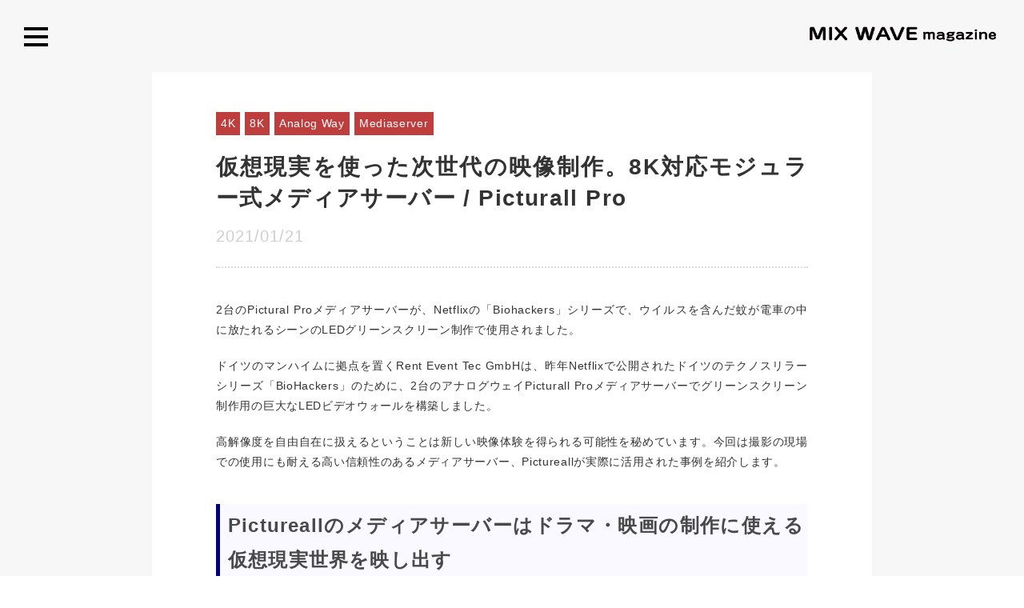

--- FILE ---
content_type: text/html; charset=UTF-8
request_url: https://magazine.mixwave.jp/2021/visual/%E4%BB%AE%E6%83%B3%E7%8F%BE%E5%AE%9F%E3%82%92%E4%BD%BF%E3%81%A3%E3%81%9F%E6%AC%A1%E4%B8%96%E4%BB%A3%E3%81%AE%E6%98%A0%E5%83%8F%E5%88%B6%E4%BD%9C%E3%80%828k%E5%AF%BE%E5%BF%9C%E3%83%A2%E3%82%B8%E3%83%A5/
body_size: 14269
content:
    <!DOCTYPE html>
    <html lang="ja">
  <head>
    <meta charset="UTF-8" />
    <meta http-equiv="X-UA-Compatible" content="IE=edge" />
    <meta name="viewport" content="width=device-width, initial-scale=1.0" />
    <link rel="stylesheet" href="https://magazine.mixwave.jp/wp-content/themes/mwmagazine/css/main.css" />
    <link rel="stylesheet" href="https://magazine.mixwave.jp/wp-content/themes/mwmagazine/css/reset.css" />
    <link href="//netdna.bootstrapcdn.com/font-awesome/4.7.0/css/font-awesome.min.css" rel="stylesheet">


    
    <script
      src="https://code.jquery.com/jquery-3.6.0.min.js"
      integrity="sha256-/xUj+3OJU5yExlq6GSYGSHk7tPXikynS7ogEvDej/m4="
      crossorigin="anonymous"
    ></script>
    <script>
      $(function () {
        var btn = $('.go_top');
        $(window).on('load scroll', function () {
          if ($(this).scrollTop() > 1200) {
            btn.addClass('active');
          } else {
            btn.removeClass('active');
          }
        });

        //スクロールしてトップへ戻る
        btn.on('click', function () {
          $('body,html').animate({
            scrollTop: 0,
          });
        });
      });
    </script>
    
		<!-- All in One SEO 4.1.8 -->
		<title>仮想現実を使った次世代の映像制作。8K対応モジュラー式メディアサーバー / Picturall Pro - Mixwave Magazine</title>
		<meta name="description" content="2台のPictural Proメディアサーバーが、Netflixの「Biohackers」シリーズで、ウイルス" />
		<meta name="robots" content="max-image-preview:large" />
		<link rel="canonical" href="https://magazine.mixwave.jp/2021/visual/%e4%bb%ae%e6%83%b3%e7%8f%be%e5%ae%9f%e3%82%92%e4%bd%bf%e3%81%a3%e3%81%9f%e6%ac%a1%e4%b8%96%e4%bb%a3%e3%81%ae%e6%98%a0%e5%83%8f%e5%88%b6%e4%bd%9c%e3%80%828k%e5%af%be%e5%bf%9c%e3%83%a2%e3%82%b8%e3%83%a5/" />
		<meta property="og:locale" content="ja_JP" />
		<meta property="og:site_name" content="Mixwave Magazine - 最高の音・映像を全ての人へ | ミックスウェーブ" />
		<meta property="og:type" content="article" />
		<meta property="og:title" content="仮想現実を使った次世代の映像制作。8K対応モジュラー式メディアサーバー / Picturall Pro - Mixwave Magazine" />
		<meta property="og:description" content="2台のPictural Proメディアサーバーが、Netflixの「Biohackers」シリーズで、ウイルス" />
		<meta property="og:url" content="https://magazine.mixwave.jp/2021/visual/%e4%bb%ae%e6%83%b3%e7%8f%be%e5%ae%9f%e3%82%92%e4%bd%bf%e3%81%a3%e3%81%9f%e6%ac%a1%e4%b8%96%e4%bb%a3%e3%81%ae%e6%98%a0%e5%83%8f%e5%88%b6%e4%bd%9c%e3%80%828k%e5%af%be%e5%bf%9c%e3%83%a2%e3%82%b8%e3%83%a5/" />
		<meta property="article:published_time" content="2021-01-21T01:00:00+00:00" />
		<meta property="article:modified_time" content="2022-04-13T03:43:01+00:00" />
		<meta name="twitter:card" content="summary" />
		<meta name="twitter:title" content="仮想現実を使った次世代の映像制作。8K対応モジュラー式メディアサーバー / Picturall Pro - Mixwave Magazine" />
		<meta name="twitter:description" content="2台のPictural Proメディアサーバーが、Netflixの「Biohackers」シリーズで、ウイルス" />
		<script type="application/ld+json" class="aioseo-schema">
			{"@context":"https:\/\/schema.org","@graph":[{"@type":"WebSite","@id":"https:\/\/magazine.mixwave.jp\/#website","url":"https:\/\/magazine.mixwave.jp\/","name":"Mixwave Magazine","description":"\u6700\u9ad8\u306e\u97f3\u30fb\u6620\u50cf\u3092\u5168\u3066\u306e\u4eba\u3078 | \u30df\u30c3\u30af\u30b9\u30a6\u30a7\u30fc\u30d6","inLanguage":"ja","publisher":{"@id":"https:\/\/magazine.mixwave.jp\/#organization"}},{"@type":"Organization","@id":"https:\/\/magazine.mixwave.jp\/#organization","name":"magazine","url":"https:\/\/magazine.mixwave.jp\/"},{"@type":"BreadcrumbList","@id":"https:\/\/magazine.mixwave.jp\/2021\/visual\/%e4%bb%ae%e6%83%b3%e7%8f%be%e5%ae%9f%e3%82%92%e4%bd%bf%e3%81%a3%e3%81%9f%e6%ac%a1%e4%b8%96%e4%bb%a3%e3%81%ae%e6%98%a0%e5%83%8f%e5%88%b6%e4%bd%9c%e3%80%828k%e5%af%be%e5%bf%9c%e3%83%a2%e3%82%b8%e3%83%a5\/#breadcrumblist","itemListElement":[{"@type":"ListItem","@id":"https:\/\/magazine.mixwave.jp\/#listItem","position":1,"item":{"@type":"WebPage","@id":"https:\/\/magazine.mixwave.jp\/","name":"\u30db\u30fc\u30e0","description":"\u6700\u9ad8\u306e\u97f3\u30fb\u6620\u50cf\u3092\u5168\u3066\u306e\u4eba\u3078 | \u30df\u30c3\u30af\u30b9\u30a6\u30a7\u30fc\u30d6","url":"https:\/\/magazine.mixwave.jp\/"},"nextItem":"https:\/\/magazine.mixwave.jp\/2021\/#listItem"},{"@type":"ListItem","@id":"https:\/\/magazine.mixwave.jp\/2021\/#listItem","position":2,"item":{"@type":"WebPage","@id":"https:\/\/magazine.mixwave.jp\/2021\/","name":"2021","url":"https:\/\/magazine.mixwave.jp\/2021\/"},"nextItem":"https:\/\/magazine.mixwave.jp\/2021\/visual\/#listItem","previousItem":"https:\/\/magazine.mixwave.jp\/#listItem"},{"@type":"ListItem","@id":"https:\/\/magazine.mixwave.jp\/2021\/visual\/#listItem","position":3,"item":{"@type":"WebPage","@id":"https:\/\/magazine.mixwave.jp\/2021\/visual\/","name":"\u30d3\u30b8\u30e5\u30a2\u30eb","description":"2\u53f0\u306ePictural Pro\u30e1\u30c7\u30a3\u30a2\u30b5\u30fc\u30d0\u30fc\u304c\u3001Netflix\u306e\u300cBiohackers\u300d\u30b7\u30ea\u30fc\u30ba\u3067\u3001\u30a6\u30a4\u30eb\u30b9","url":"https:\/\/magazine.mixwave.jp\/2021\/visual\/"},"nextItem":"https:\/\/magazine.mixwave.jp\/2021\/visual\/%e4%bb%ae%e6%83%b3%e7%8f%be%e5%ae%9f%e3%82%92%e4%bd%bf%e3%81%a3%e3%81%9f%e6%ac%a1%e4%b8%96%e4%bb%a3%e3%81%ae%e6%98%a0%e5%83%8f%e5%88%b6%e4%bd%9c%e3%80%828k%e5%af%be%e5%bf%9c%e3%83%a2%e3%82%b8%e3%83%a5\/#listItem","previousItem":"https:\/\/magazine.mixwave.jp\/2021\/#listItem"},{"@type":"ListItem","@id":"https:\/\/magazine.mixwave.jp\/2021\/visual\/%e4%bb%ae%e6%83%b3%e7%8f%be%e5%ae%9f%e3%82%92%e4%bd%bf%e3%81%a3%e3%81%9f%e6%ac%a1%e4%b8%96%e4%bb%a3%e3%81%ae%e6%98%a0%e5%83%8f%e5%88%b6%e4%bd%9c%e3%80%828k%e5%af%be%e5%bf%9c%e3%83%a2%e3%82%b8%e3%83%a5\/#listItem","position":4,"item":{"@type":"WebPage","@id":"https:\/\/magazine.mixwave.jp\/2021\/visual\/%e4%bb%ae%e6%83%b3%e7%8f%be%e5%ae%9f%e3%82%92%e4%bd%bf%e3%81%a3%e3%81%9f%e6%ac%a1%e4%b8%96%e4%bb%a3%e3%81%ae%e6%98%a0%e5%83%8f%e5%88%b6%e4%bd%9c%e3%80%828k%e5%af%be%e5%bf%9c%e3%83%a2%e3%82%b8%e3%83%a5\/","name":"\u4eee\u60f3\u73fe\u5b9f\u3092\u4f7f\u3063\u305f\u6b21\u4e16\u4ee3\u306e\u6620\u50cf\u5236\u4f5c\u30028K\u5bfe\u5fdc\u30e2\u30b8\u30e5\u30e9\u30fc\u5f0f\u30e1\u30c7\u30a3\u30a2\u30b5\u30fc\u30d0\u30fc \/ Picturall Pro","description":"2\u53f0\u306ePictural Pro\u30e1\u30c7\u30a3\u30a2\u30b5\u30fc\u30d0\u30fc\u304c\u3001Netflix\u306e\u300cBiohackers\u300d\u30b7\u30ea\u30fc\u30ba\u3067\u3001\u30a6\u30a4\u30eb\u30b9","url":"https:\/\/magazine.mixwave.jp\/2021\/visual\/%e4%bb%ae%e6%83%b3%e7%8f%be%e5%ae%9f%e3%82%92%e4%bd%bf%e3%81%a3%e3%81%9f%e6%ac%a1%e4%b8%96%e4%bb%a3%e3%81%ae%e6%98%a0%e5%83%8f%e5%88%b6%e4%bd%9c%e3%80%828k%e5%af%be%e5%bf%9c%e3%83%a2%e3%82%b8%e3%83%a5\/"},"previousItem":"https:\/\/magazine.mixwave.jp\/2021\/visual\/#listItem"}]},{"@type":"Person","@id":"https:\/\/magazine.mixwave.jp\/author\/arai\/#author","url":"https:\/\/magazine.mixwave.jp\/author\/arai\/","name":"arai","image":{"@type":"ImageObject","@id":"https:\/\/magazine.mixwave.jp\/2021\/visual\/%e4%bb%ae%e6%83%b3%e7%8f%be%e5%ae%9f%e3%82%92%e4%bd%bf%e3%81%a3%e3%81%9f%e6%ac%a1%e4%b8%96%e4%bb%a3%e3%81%ae%e6%98%a0%e5%83%8f%e5%88%b6%e4%bd%9c%e3%80%828k%e5%af%be%e5%bf%9c%e3%83%a2%e3%82%b8%e3%83%a5\/#authorImage","url":"https:\/\/secure.gravatar.com\/avatar\/eea06cd9ebc7e675c6de817cd60aa723?s=96&d=mm&r=g","width":96,"height":96,"caption":"arai"}},{"@type":"WebPage","@id":"https:\/\/magazine.mixwave.jp\/2021\/visual\/%e4%bb%ae%e6%83%b3%e7%8f%be%e5%ae%9f%e3%82%92%e4%bd%bf%e3%81%a3%e3%81%9f%e6%ac%a1%e4%b8%96%e4%bb%a3%e3%81%ae%e6%98%a0%e5%83%8f%e5%88%b6%e4%bd%9c%e3%80%828k%e5%af%be%e5%bf%9c%e3%83%a2%e3%82%b8%e3%83%a5\/#webpage","url":"https:\/\/magazine.mixwave.jp\/2021\/visual\/%e4%bb%ae%e6%83%b3%e7%8f%be%e5%ae%9f%e3%82%92%e4%bd%bf%e3%81%a3%e3%81%9f%e6%ac%a1%e4%b8%96%e4%bb%a3%e3%81%ae%e6%98%a0%e5%83%8f%e5%88%b6%e4%bd%9c%e3%80%828k%e5%af%be%e5%bf%9c%e3%83%a2%e3%82%b8%e3%83%a5\/","name":"\u4eee\u60f3\u73fe\u5b9f\u3092\u4f7f\u3063\u305f\u6b21\u4e16\u4ee3\u306e\u6620\u50cf\u5236\u4f5c\u30028K\u5bfe\u5fdc\u30e2\u30b8\u30e5\u30e9\u30fc\u5f0f\u30e1\u30c7\u30a3\u30a2\u30b5\u30fc\u30d0\u30fc \/ Picturall Pro - Mixwave Magazine","description":"2\u53f0\u306ePictural Pro\u30e1\u30c7\u30a3\u30a2\u30b5\u30fc\u30d0\u30fc\u304c\u3001Netflix\u306e\u300cBiohackers\u300d\u30b7\u30ea\u30fc\u30ba\u3067\u3001\u30a6\u30a4\u30eb\u30b9","inLanguage":"ja","isPartOf":{"@id":"https:\/\/magazine.mixwave.jp\/#website"},"breadcrumb":{"@id":"https:\/\/magazine.mixwave.jp\/2021\/visual\/%e4%bb%ae%e6%83%b3%e7%8f%be%e5%ae%9f%e3%82%92%e4%bd%bf%e3%81%a3%e3%81%9f%e6%ac%a1%e4%b8%96%e4%bb%a3%e3%81%ae%e6%98%a0%e5%83%8f%e5%88%b6%e4%bd%9c%e3%80%828k%e5%af%be%e5%bf%9c%e3%83%a2%e3%82%b8%e3%83%a5\/#breadcrumblist"},"author":"https:\/\/magazine.mixwave.jp\/author\/arai\/#author","creator":"https:\/\/magazine.mixwave.jp\/author\/arai\/#author","image":{"@type":"ImageObject","@id":"https:\/\/magazine.mixwave.jp\/#mainImage","url":"https:\/\/magazine.mixwave.jp\/wp-content\/uploads\/2021\/01\/re_ban_0000_tv-3774381-scaled-1.jpeg","width":800,"height":445},"primaryImageOfPage":{"@id":"https:\/\/magazine.mixwave.jp\/2021\/visual\/%e4%bb%ae%e6%83%b3%e7%8f%be%e5%ae%9f%e3%82%92%e4%bd%bf%e3%81%a3%e3%81%9f%e6%ac%a1%e4%b8%96%e4%bb%a3%e3%81%ae%e6%98%a0%e5%83%8f%e5%88%b6%e4%bd%9c%e3%80%828k%e5%af%be%e5%bf%9c%e3%83%a2%e3%82%b8%e3%83%a5\/#mainImage"},"datePublished":"2021-01-21T01:00:00+09:00","dateModified":"2022-04-13T03:43:01+09:00"},{"@type":"BlogPosting","@id":"https:\/\/magazine.mixwave.jp\/2021\/visual\/%e4%bb%ae%e6%83%b3%e7%8f%be%e5%ae%9f%e3%82%92%e4%bd%bf%e3%81%a3%e3%81%9f%e6%ac%a1%e4%b8%96%e4%bb%a3%e3%81%ae%e6%98%a0%e5%83%8f%e5%88%b6%e4%bd%9c%e3%80%828k%e5%af%be%e5%bf%9c%e3%83%a2%e3%82%b8%e3%83%a5\/#blogposting","name":"\u4eee\u60f3\u73fe\u5b9f\u3092\u4f7f\u3063\u305f\u6b21\u4e16\u4ee3\u306e\u6620\u50cf\u5236\u4f5c\u30028K\u5bfe\u5fdc\u30e2\u30b8\u30e5\u30e9\u30fc\u5f0f\u30e1\u30c7\u30a3\u30a2\u30b5\u30fc\u30d0\u30fc \/ Picturall Pro - Mixwave Magazine","description":"2\u53f0\u306ePictural Pro\u30e1\u30c7\u30a3\u30a2\u30b5\u30fc\u30d0\u30fc\u304c\u3001Netflix\u306e\u300cBiohackers\u300d\u30b7\u30ea\u30fc\u30ba\u3067\u3001\u30a6\u30a4\u30eb\u30b9","inLanguage":"ja","headline":"\u4eee\u60f3\u73fe\u5b9f\u3092\u4f7f\u3063\u305f\u6b21\u4e16\u4ee3\u306e\u6620\u50cf\u5236\u4f5c\u30028K\u5bfe\u5fdc\u30e2\u30b8\u30e5\u30e9\u30fc\u5f0f\u30e1\u30c7\u30a3\u30a2\u30b5\u30fc\u30d0\u30fc \/ Picturall Pro","author":{"@id":"https:\/\/magazine.mixwave.jp\/author\/arai\/#author"},"publisher":{"@id":"https:\/\/magazine.mixwave.jp\/#organization"},"datePublished":"2021-01-21T01:00:00+09:00","dateModified":"2022-04-13T03:43:01+09:00","articleSection":"\u30d3\u30b8\u30e5\u30a2\u30eb, 4K, 8K, Analog Way, Mediaserver","mainEntityOfPage":{"@id":"https:\/\/magazine.mixwave.jp\/2021\/visual\/%e4%bb%ae%e6%83%b3%e7%8f%be%e5%ae%9f%e3%82%92%e4%bd%bf%e3%81%a3%e3%81%9f%e6%ac%a1%e4%b8%96%e4%bb%a3%e3%81%ae%e6%98%a0%e5%83%8f%e5%88%b6%e4%bd%9c%e3%80%828k%e5%af%be%e5%bf%9c%e3%83%a2%e3%82%b8%e3%83%a5\/#webpage"},"isPartOf":{"@id":"https:\/\/magazine.mixwave.jp\/2021\/visual\/%e4%bb%ae%e6%83%b3%e7%8f%be%e5%ae%9f%e3%82%92%e4%bd%bf%e3%81%a3%e3%81%9f%e6%ac%a1%e4%b8%96%e4%bb%a3%e3%81%ae%e6%98%a0%e5%83%8f%e5%88%b6%e4%bd%9c%e3%80%828k%e5%af%be%e5%bf%9c%e3%83%a2%e3%82%b8%e3%83%a5\/#webpage"},"image":{"@type":"ImageObject","@id":"https:\/\/magazine.mixwave.jp\/#articleImage","url":"https:\/\/magazine.mixwave.jp\/wp-content\/uploads\/2021\/01\/re_ban_0000_tv-3774381-scaled-1.jpeg","width":800,"height":445}}]}
		</script>
		<!-- All in One SEO -->


<!-- Google Tag Manager for WordPress by gtm4wp.com -->
<script data-cfasync="false" data-pagespeed-no-defer>
	var gtm4wp_datalayer_name = "dataLayer";
	var dataLayer = dataLayer || [];
</script>
<!-- End Google Tag Manager for WordPress by gtm4wp.com --><link rel="alternate" type="application/rss+xml" title="Mixwave Magazine &raquo; 仮想現実を使った次世代の映像制作。8K対応モジュラー式メディアサーバー / Picturall Pro のコメントのフィード" href="https://magazine.mixwave.jp/2021/visual/%e4%bb%ae%e6%83%b3%e7%8f%be%e5%ae%9f%e3%82%92%e4%bd%bf%e3%81%a3%e3%81%9f%e6%ac%a1%e4%b8%96%e4%bb%a3%e3%81%ae%e6%98%a0%e5%83%8f%e5%88%b6%e4%bd%9c%e3%80%828k%e5%af%be%e5%bf%9c%e3%83%a2%e3%82%b8%e3%83%a5/feed/" />
<script type="text/javascript">
window._wpemojiSettings = {"baseUrl":"https:\/\/s.w.org\/images\/core\/emoji\/14.0.0\/72x72\/","ext":".png","svgUrl":"https:\/\/s.w.org\/images\/core\/emoji\/14.0.0\/svg\/","svgExt":".svg","source":{"concatemoji":"https:\/\/magazine.mixwave.jp\/wp-includes\/js\/wp-emoji-release.min.js?ver=6.2.8"}};
/*! This file is auto-generated */
!function(e,a,t){var n,r,o,i=a.createElement("canvas"),p=i.getContext&&i.getContext("2d");function s(e,t){p.clearRect(0,0,i.width,i.height),p.fillText(e,0,0);e=i.toDataURL();return p.clearRect(0,0,i.width,i.height),p.fillText(t,0,0),e===i.toDataURL()}function c(e){var t=a.createElement("script");t.src=e,t.defer=t.type="text/javascript",a.getElementsByTagName("head")[0].appendChild(t)}for(o=Array("flag","emoji"),t.supports={everything:!0,everythingExceptFlag:!0},r=0;r<o.length;r++)t.supports[o[r]]=function(e){if(p&&p.fillText)switch(p.textBaseline="top",p.font="600 32px Arial",e){case"flag":return s("\ud83c\udff3\ufe0f\u200d\u26a7\ufe0f","\ud83c\udff3\ufe0f\u200b\u26a7\ufe0f")?!1:!s("\ud83c\uddfa\ud83c\uddf3","\ud83c\uddfa\u200b\ud83c\uddf3")&&!s("\ud83c\udff4\udb40\udc67\udb40\udc62\udb40\udc65\udb40\udc6e\udb40\udc67\udb40\udc7f","\ud83c\udff4\u200b\udb40\udc67\u200b\udb40\udc62\u200b\udb40\udc65\u200b\udb40\udc6e\u200b\udb40\udc67\u200b\udb40\udc7f");case"emoji":return!s("\ud83e\udef1\ud83c\udffb\u200d\ud83e\udef2\ud83c\udfff","\ud83e\udef1\ud83c\udffb\u200b\ud83e\udef2\ud83c\udfff")}return!1}(o[r]),t.supports.everything=t.supports.everything&&t.supports[o[r]],"flag"!==o[r]&&(t.supports.everythingExceptFlag=t.supports.everythingExceptFlag&&t.supports[o[r]]);t.supports.everythingExceptFlag=t.supports.everythingExceptFlag&&!t.supports.flag,t.DOMReady=!1,t.readyCallback=function(){t.DOMReady=!0},t.supports.everything||(n=function(){t.readyCallback()},a.addEventListener?(a.addEventListener("DOMContentLoaded",n,!1),e.addEventListener("load",n,!1)):(e.attachEvent("onload",n),a.attachEvent("onreadystatechange",function(){"complete"===a.readyState&&t.readyCallback()})),(e=t.source||{}).concatemoji?c(e.concatemoji):e.wpemoji&&e.twemoji&&(c(e.twemoji),c(e.wpemoji)))}(window,document,window._wpemojiSettings);
</script>
<style type="text/css">
img.wp-smiley,
img.emoji {
	display: inline !important;
	border: none !important;
	box-shadow: none !important;
	height: 1em !important;
	width: 1em !important;
	margin: 0 0.07em !important;
	vertical-align: -0.1em !important;
	background: none !important;
	padding: 0 !important;
}
</style>
	<link rel='stylesheet' id='wp-block-library-css' href='https://magazine.mixwave.jp/wp-includes/css/dist/block-library/style.min.css?ver=6.2.8' type='text/css' media='all' />
<link rel='stylesheet' id='classic-theme-styles-css' href='https://magazine.mixwave.jp/wp-includes/css/classic-themes.min.css?ver=6.2.8' type='text/css' media='all' />
<style id='global-styles-inline-css' type='text/css'>
body{--wp--preset--color--black: #000000;--wp--preset--color--cyan-bluish-gray: #abb8c3;--wp--preset--color--white: #ffffff;--wp--preset--color--pale-pink: #f78da7;--wp--preset--color--vivid-red: #cf2e2e;--wp--preset--color--luminous-vivid-orange: #ff6900;--wp--preset--color--luminous-vivid-amber: #fcb900;--wp--preset--color--light-green-cyan: #7bdcb5;--wp--preset--color--vivid-green-cyan: #00d084;--wp--preset--color--pale-cyan-blue: #8ed1fc;--wp--preset--color--vivid-cyan-blue: #0693e3;--wp--preset--color--vivid-purple: #9b51e0;--wp--preset--gradient--vivid-cyan-blue-to-vivid-purple: linear-gradient(135deg,rgba(6,147,227,1) 0%,rgb(155,81,224) 100%);--wp--preset--gradient--light-green-cyan-to-vivid-green-cyan: linear-gradient(135deg,rgb(122,220,180) 0%,rgb(0,208,130) 100%);--wp--preset--gradient--luminous-vivid-amber-to-luminous-vivid-orange: linear-gradient(135deg,rgba(252,185,0,1) 0%,rgba(255,105,0,1) 100%);--wp--preset--gradient--luminous-vivid-orange-to-vivid-red: linear-gradient(135deg,rgba(255,105,0,1) 0%,rgb(207,46,46) 100%);--wp--preset--gradient--very-light-gray-to-cyan-bluish-gray: linear-gradient(135deg,rgb(238,238,238) 0%,rgb(169,184,195) 100%);--wp--preset--gradient--cool-to-warm-spectrum: linear-gradient(135deg,rgb(74,234,220) 0%,rgb(151,120,209) 20%,rgb(207,42,186) 40%,rgb(238,44,130) 60%,rgb(251,105,98) 80%,rgb(254,248,76) 100%);--wp--preset--gradient--blush-light-purple: linear-gradient(135deg,rgb(255,206,236) 0%,rgb(152,150,240) 100%);--wp--preset--gradient--blush-bordeaux: linear-gradient(135deg,rgb(254,205,165) 0%,rgb(254,45,45) 50%,rgb(107,0,62) 100%);--wp--preset--gradient--luminous-dusk: linear-gradient(135deg,rgb(255,203,112) 0%,rgb(199,81,192) 50%,rgb(65,88,208) 100%);--wp--preset--gradient--pale-ocean: linear-gradient(135deg,rgb(255,245,203) 0%,rgb(182,227,212) 50%,rgb(51,167,181) 100%);--wp--preset--gradient--electric-grass: linear-gradient(135deg,rgb(202,248,128) 0%,rgb(113,206,126) 100%);--wp--preset--gradient--midnight: linear-gradient(135deg,rgb(2,3,129) 0%,rgb(40,116,252) 100%);--wp--preset--duotone--dark-grayscale: url('#wp-duotone-dark-grayscale');--wp--preset--duotone--grayscale: url('#wp-duotone-grayscale');--wp--preset--duotone--purple-yellow: url('#wp-duotone-purple-yellow');--wp--preset--duotone--blue-red: url('#wp-duotone-blue-red');--wp--preset--duotone--midnight: url('#wp-duotone-midnight');--wp--preset--duotone--magenta-yellow: url('#wp-duotone-magenta-yellow');--wp--preset--duotone--purple-green: url('#wp-duotone-purple-green');--wp--preset--duotone--blue-orange: url('#wp-duotone-blue-orange');--wp--preset--font-size--small: 13px;--wp--preset--font-size--medium: 20px;--wp--preset--font-size--large: 36px;--wp--preset--font-size--x-large: 42px;--wp--preset--spacing--20: 0.44rem;--wp--preset--spacing--30: 0.67rem;--wp--preset--spacing--40: 1rem;--wp--preset--spacing--50: 1.5rem;--wp--preset--spacing--60: 2.25rem;--wp--preset--spacing--70: 3.38rem;--wp--preset--spacing--80: 5.06rem;--wp--preset--shadow--natural: 6px 6px 9px rgba(0, 0, 0, 0.2);--wp--preset--shadow--deep: 12px 12px 50px rgba(0, 0, 0, 0.4);--wp--preset--shadow--sharp: 6px 6px 0px rgba(0, 0, 0, 0.2);--wp--preset--shadow--outlined: 6px 6px 0px -3px rgba(255, 255, 255, 1), 6px 6px rgba(0, 0, 0, 1);--wp--preset--shadow--crisp: 6px 6px 0px rgba(0, 0, 0, 1);}:where(.is-layout-flex){gap: 0.5em;}body .is-layout-flow > .alignleft{float: left;margin-inline-start: 0;margin-inline-end: 2em;}body .is-layout-flow > .alignright{float: right;margin-inline-start: 2em;margin-inline-end: 0;}body .is-layout-flow > .aligncenter{margin-left: auto !important;margin-right: auto !important;}body .is-layout-constrained > .alignleft{float: left;margin-inline-start: 0;margin-inline-end: 2em;}body .is-layout-constrained > .alignright{float: right;margin-inline-start: 2em;margin-inline-end: 0;}body .is-layout-constrained > .aligncenter{margin-left: auto !important;margin-right: auto !important;}body .is-layout-constrained > :where(:not(.alignleft):not(.alignright):not(.alignfull)){max-width: var(--wp--style--global--content-size);margin-left: auto !important;margin-right: auto !important;}body .is-layout-constrained > .alignwide{max-width: var(--wp--style--global--wide-size);}body .is-layout-flex{display: flex;}body .is-layout-flex{flex-wrap: wrap;align-items: center;}body .is-layout-flex > *{margin: 0;}:where(.wp-block-columns.is-layout-flex){gap: 2em;}.has-black-color{color: var(--wp--preset--color--black) !important;}.has-cyan-bluish-gray-color{color: var(--wp--preset--color--cyan-bluish-gray) !important;}.has-white-color{color: var(--wp--preset--color--white) !important;}.has-pale-pink-color{color: var(--wp--preset--color--pale-pink) !important;}.has-vivid-red-color{color: var(--wp--preset--color--vivid-red) !important;}.has-luminous-vivid-orange-color{color: var(--wp--preset--color--luminous-vivid-orange) !important;}.has-luminous-vivid-amber-color{color: var(--wp--preset--color--luminous-vivid-amber) !important;}.has-light-green-cyan-color{color: var(--wp--preset--color--light-green-cyan) !important;}.has-vivid-green-cyan-color{color: var(--wp--preset--color--vivid-green-cyan) !important;}.has-pale-cyan-blue-color{color: var(--wp--preset--color--pale-cyan-blue) !important;}.has-vivid-cyan-blue-color{color: var(--wp--preset--color--vivid-cyan-blue) !important;}.has-vivid-purple-color{color: var(--wp--preset--color--vivid-purple) !important;}.has-black-background-color{background-color: var(--wp--preset--color--black) !important;}.has-cyan-bluish-gray-background-color{background-color: var(--wp--preset--color--cyan-bluish-gray) !important;}.has-white-background-color{background-color: var(--wp--preset--color--white) !important;}.has-pale-pink-background-color{background-color: var(--wp--preset--color--pale-pink) !important;}.has-vivid-red-background-color{background-color: var(--wp--preset--color--vivid-red) !important;}.has-luminous-vivid-orange-background-color{background-color: var(--wp--preset--color--luminous-vivid-orange) !important;}.has-luminous-vivid-amber-background-color{background-color: var(--wp--preset--color--luminous-vivid-amber) !important;}.has-light-green-cyan-background-color{background-color: var(--wp--preset--color--light-green-cyan) !important;}.has-vivid-green-cyan-background-color{background-color: var(--wp--preset--color--vivid-green-cyan) !important;}.has-pale-cyan-blue-background-color{background-color: var(--wp--preset--color--pale-cyan-blue) !important;}.has-vivid-cyan-blue-background-color{background-color: var(--wp--preset--color--vivid-cyan-blue) !important;}.has-vivid-purple-background-color{background-color: var(--wp--preset--color--vivid-purple) !important;}.has-black-border-color{border-color: var(--wp--preset--color--black) !important;}.has-cyan-bluish-gray-border-color{border-color: var(--wp--preset--color--cyan-bluish-gray) !important;}.has-white-border-color{border-color: var(--wp--preset--color--white) !important;}.has-pale-pink-border-color{border-color: var(--wp--preset--color--pale-pink) !important;}.has-vivid-red-border-color{border-color: var(--wp--preset--color--vivid-red) !important;}.has-luminous-vivid-orange-border-color{border-color: var(--wp--preset--color--luminous-vivid-orange) !important;}.has-luminous-vivid-amber-border-color{border-color: var(--wp--preset--color--luminous-vivid-amber) !important;}.has-light-green-cyan-border-color{border-color: var(--wp--preset--color--light-green-cyan) !important;}.has-vivid-green-cyan-border-color{border-color: var(--wp--preset--color--vivid-green-cyan) !important;}.has-pale-cyan-blue-border-color{border-color: var(--wp--preset--color--pale-cyan-blue) !important;}.has-vivid-cyan-blue-border-color{border-color: var(--wp--preset--color--vivid-cyan-blue) !important;}.has-vivid-purple-border-color{border-color: var(--wp--preset--color--vivid-purple) !important;}.has-vivid-cyan-blue-to-vivid-purple-gradient-background{background: var(--wp--preset--gradient--vivid-cyan-blue-to-vivid-purple) !important;}.has-light-green-cyan-to-vivid-green-cyan-gradient-background{background: var(--wp--preset--gradient--light-green-cyan-to-vivid-green-cyan) !important;}.has-luminous-vivid-amber-to-luminous-vivid-orange-gradient-background{background: var(--wp--preset--gradient--luminous-vivid-amber-to-luminous-vivid-orange) !important;}.has-luminous-vivid-orange-to-vivid-red-gradient-background{background: var(--wp--preset--gradient--luminous-vivid-orange-to-vivid-red) !important;}.has-very-light-gray-to-cyan-bluish-gray-gradient-background{background: var(--wp--preset--gradient--very-light-gray-to-cyan-bluish-gray) !important;}.has-cool-to-warm-spectrum-gradient-background{background: var(--wp--preset--gradient--cool-to-warm-spectrum) !important;}.has-blush-light-purple-gradient-background{background: var(--wp--preset--gradient--blush-light-purple) !important;}.has-blush-bordeaux-gradient-background{background: var(--wp--preset--gradient--blush-bordeaux) !important;}.has-luminous-dusk-gradient-background{background: var(--wp--preset--gradient--luminous-dusk) !important;}.has-pale-ocean-gradient-background{background: var(--wp--preset--gradient--pale-ocean) !important;}.has-electric-grass-gradient-background{background: var(--wp--preset--gradient--electric-grass) !important;}.has-midnight-gradient-background{background: var(--wp--preset--gradient--midnight) !important;}.has-small-font-size{font-size: var(--wp--preset--font-size--small) !important;}.has-medium-font-size{font-size: var(--wp--preset--font-size--medium) !important;}.has-large-font-size{font-size: var(--wp--preset--font-size--large) !important;}.has-x-large-font-size{font-size: var(--wp--preset--font-size--x-large) !important;}
.wp-block-navigation a:where(:not(.wp-element-button)){color: inherit;}
:where(.wp-block-columns.is-layout-flex){gap: 2em;}
.wp-block-pullquote{font-size: 1.5em;line-height: 1.6;}
</style>
<link rel="https://api.w.org/" href="https://magazine.mixwave.jp/wp-json/" /><link rel="alternate" type="application/json" href="https://magazine.mixwave.jp/wp-json/wp/v2/posts/545" /><link rel="EditURI" type="application/rsd+xml" title="RSD" href="https://magazine.mixwave.jp/xmlrpc.php?rsd" />
<link rel="wlwmanifest" type="application/wlwmanifest+xml" href="https://magazine.mixwave.jp/wp-includes/wlwmanifest.xml" />
<meta name="generator" content="WordPress 6.2.8" />
<link rel='shortlink' href='https://magazine.mixwave.jp/?p=545' />
<link rel="alternate" type="application/json+oembed" href="https://magazine.mixwave.jp/wp-json/oembed/1.0/embed?url=https%3A%2F%2Fmagazine.mixwave.jp%2F2021%2Fvisual%2F%25e4%25bb%25ae%25e6%2583%25b3%25e7%258f%25be%25e5%25ae%259f%25e3%2582%2592%25e4%25bd%25bf%25e3%2581%25a3%25e3%2581%259f%25e6%25ac%25a1%25e4%25b8%2596%25e4%25bb%25a3%25e3%2581%25ae%25e6%2598%25a0%25e5%2583%258f%25e5%2588%25b6%25e4%25bd%259c%25e3%2580%25828k%25e5%25af%25be%25e5%25bf%259c%25e3%2583%25a2%25e3%2582%25b8%25e3%2583%25a5%2F" />
<link rel="alternate" type="text/xml+oembed" href="https://magazine.mixwave.jp/wp-json/oembed/1.0/embed?url=https%3A%2F%2Fmagazine.mixwave.jp%2F2021%2Fvisual%2F%25e4%25bb%25ae%25e6%2583%25b3%25e7%258f%25be%25e5%25ae%259f%25e3%2582%2592%25e4%25bd%25bf%25e3%2581%25a3%25e3%2581%259f%25e6%25ac%25a1%25e4%25b8%2596%25e4%25bb%25a3%25e3%2581%25ae%25e6%2598%25a0%25e5%2583%258f%25e5%2588%25b6%25e4%25bd%259c%25e3%2580%25828k%25e5%25af%25be%25e5%25bf%259c%25e3%2583%25a2%25e3%2582%25b8%25e3%2583%25a5%2F&#038;format=xml" />

<!-- Google Tag Manager for WordPress by gtm4wp.com -->
<!-- GTM Container placement set to automatic -->
<script data-cfasync="false" data-pagespeed-no-defer>
	var dataLayer_content = {"pagePostType":"post","pagePostType2":"single-post","pageCategory":["visual"],"pageAttributes":["4k","8k","analog-way","mediaserver"],"pagePostAuthor":"arai"};
	dataLayer.push( dataLayer_content );
</script>
<script data-cfasync="false">
(function(w,d,s,l,i){w[l]=w[l]||[];w[l].push({'gtm.start':
new Date().getTime(),event:'gtm.js'});var f=d.getElementsByTagName(s)[0],
j=d.createElement(s),dl=l!='dataLayer'?'&l='+l:'';j.async=true;j.src=
'//www.googletagmanager.com/gtm.'+'js?id='+i+dl;f.parentNode.insertBefore(j,f);
})(window,document,'script','dataLayer','GTM-PPT96F6');
</script>
<!-- End Google Tag Manager -->
<!-- End Google Tag Manager for WordPress by gtm4wp.com --><link rel="icon" href="https://magazine.mixwave.jp/wp-content/uploads/2023/01/cropped-cropped-mmagazine-favicon-1-32x32.png" sizes="32x32" />
<link rel="icon" href="https://magazine.mixwave.jp/wp-content/uploads/2023/01/cropped-cropped-mmagazine-favicon-1-192x192.png" sizes="192x192" />
<link rel="apple-touch-icon" href="https://magazine.mixwave.jp/wp-content/uploads/2023/01/cropped-cropped-mmagazine-favicon-1-180x180.png" />
<meta name="msapplication-TileImage" content="https://magazine.mixwave.jp/wp-content/uploads/2023/01/cropped-cropped-mmagazine-favicon-1-270x270.png" />
  </head>
  <body classs="magazine">
    <header class="magazine__header"></header>
    <ul class="top_nav">
      <li class="nav__item--drawer">
        <div class="drawer">
          <input type="checkbox" id="drawer-check" class="drawer-hidden" />
          <label for="drawer-check" class="drawer-open hum-close">
            <span></span>
            <span></span>
            <span></span>
          </label>

          <!-- 追加：メニューを閉じるための要素 -->
          <label for="drawer-check" class="drawer-close"></label>
          <nav class="drawer-content">
            <ul class="drawer-list">
              <div class="nav"><ul>
<li class="page_item page-item-3"><a href="https://magazine.mixwave.jp/privacy-policy/"><div class="nav_title">プライバシーポリシー</div></a></li>
<li class="page_item page-item-507"><a href="https://magazine.mixwave.jp/%e8%b2%a9%e5%a3%b2%e5%ba%97%e6%83%85%e5%a0%b1/"><div class="nav_title">販売店情報</div></a></li>
</ul></div>
              <li class="drawer-item">
                <ol class="drowerItem_sns">
                  <li>
                    <a href="https://www.mixwave.co.jp/"><img src="https://magazine.mixwave.jp/wp-content/themes/mwmagazine/img/sns/sns_logo_mw.png" /></a>
                  </li>
                  <li>
                    <a href="https://mixwave.jp/"><img src="https://magazine.mixwave.jp/wp-content/themes/mwmagazine/img/sns/sns_logo_shop.png" /></a>
                  </li>
                  <li>
                    <a href="https://page.line.me/766hhwqt?openQrModal=true"
                      ><img src="https://magazine.mixwave.jp/wp-content/themes/mwmagazine/img/sns/sns_logo_line.png"
                    /></a>
                  </li>
                </ol>
              </li>
              <!-- /.drawer-item -->
            </ul>
            <!-- /.drawer-list -->
          </nav>
        </div>
      </li>
      <li class="nav__item--title">
        <h1 class="site_title">
          <a href="https://magazine.mixwave.jp/" class="btn_01"><img src="https://magazine.mixwave.jp/wp-content/themes/mwmagazine/img/logo_mwmagazine_bk_w800.png" /></a>
        </h1>
      </li>
    </ul>

    
		<!-- All in One SEO 4.1.8 -->
		<meta name="description" content="2台のPictural Proメディアサーバーが、Netflixの「Biohackers」シリーズで、ウイルス" />
		<meta name="robots" content="max-image-preview:large" />
		<link rel="canonical" href="https://magazine.mixwave.jp/2021/visual/%e4%bb%ae%e6%83%b3%e7%8f%be%e5%ae%9f%e3%82%92%e4%bd%bf%e3%81%a3%e3%81%9f%e6%ac%a1%e4%b8%96%e4%bb%a3%e3%81%ae%e6%98%a0%e5%83%8f%e5%88%b6%e4%bd%9c%e3%80%828k%e5%af%be%e5%bf%9c%e3%83%a2%e3%82%b8%e3%83%a5/" />
		<meta property="og:locale" content="ja_JP" />
		<meta property="og:site_name" content="Mixwave Magazine - 最高の音・映像を全ての人へ | ミックスウェーブ" />
		<meta property="og:type" content="article" />
		<meta property="og:title" content="仮想現実を使った次世代の映像制作。8K対応モジュラー式メディアサーバー / Picturall Pro - Mixwave Magazine" />
		<meta property="og:description" content="2台のPictural Proメディアサーバーが、Netflixの「Biohackers」シリーズで、ウイルス" />
		<meta property="og:url" content="https://magazine.mixwave.jp/2021/visual/%e4%bb%ae%e6%83%b3%e7%8f%be%e5%ae%9f%e3%82%92%e4%bd%bf%e3%81%a3%e3%81%9f%e6%ac%a1%e4%b8%96%e4%bb%a3%e3%81%ae%e6%98%a0%e5%83%8f%e5%88%b6%e4%bd%9c%e3%80%828k%e5%af%be%e5%bf%9c%e3%83%a2%e3%82%b8%e3%83%a5/" />
		<meta property="article:published_time" content="2021-01-21T01:00:00+00:00" />
		<meta property="article:modified_time" content="2022-04-13T03:43:01+00:00" />
		<meta name="twitter:card" content="summary" />
		<meta name="twitter:title" content="仮想現実を使った次世代の映像制作。8K対応モジュラー式メディアサーバー / Picturall Pro - Mixwave Magazine" />
		<meta name="twitter:description" content="2台のPictural Proメディアサーバーが、Netflixの「Biohackers」シリーズで、ウイルス" />
		<script type="application/ld+json" class="aioseo-schema">
			{"@context":"https:\/\/schema.org","@graph":[{"@type":"WebSite","@id":"https:\/\/magazine.mixwave.jp\/#website","url":"https:\/\/magazine.mixwave.jp\/","name":"Mixwave Magazine","description":"\u6700\u9ad8\u306e\u97f3\u30fb\u6620\u50cf\u3092\u5168\u3066\u306e\u4eba\u3078 | \u30df\u30c3\u30af\u30b9\u30a6\u30a7\u30fc\u30d6","inLanguage":"ja","publisher":{"@id":"https:\/\/magazine.mixwave.jp\/#organization"}},{"@type":"Organization","@id":"https:\/\/magazine.mixwave.jp\/#organization","name":"magazine","url":"https:\/\/magazine.mixwave.jp\/"},{"@type":"BreadcrumbList","@id":"https:\/\/magazine.mixwave.jp\/2021\/visual\/%e4%bb%ae%e6%83%b3%e7%8f%be%e5%ae%9f%e3%82%92%e4%bd%bf%e3%81%a3%e3%81%9f%e6%ac%a1%e4%b8%96%e4%bb%a3%e3%81%ae%e6%98%a0%e5%83%8f%e5%88%b6%e4%bd%9c%e3%80%828k%e5%af%be%e5%bf%9c%e3%83%a2%e3%82%b8%e3%83%a5\/#breadcrumblist","itemListElement":[{"@type":"ListItem","@id":"https:\/\/magazine.mixwave.jp\/#listItem","position":1,"item":{"@type":"WebPage","@id":"https:\/\/magazine.mixwave.jp\/","name":"\u30db\u30fc\u30e0","description":"\u6700\u9ad8\u306e\u97f3\u30fb\u6620\u50cf\u3092\u5168\u3066\u306e\u4eba\u3078 | \u30df\u30c3\u30af\u30b9\u30a6\u30a7\u30fc\u30d6","url":"https:\/\/magazine.mixwave.jp\/"},"nextItem":"https:\/\/magazine.mixwave.jp\/2021\/#listItem"},{"@type":"ListItem","@id":"https:\/\/magazine.mixwave.jp\/2021\/#listItem","position":2,"item":{"@type":"WebPage","@id":"https:\/\/magazine.mixwave.jp\/2021\/","name":"2021","url":"https:\/\/magazine.mixwave.jp\/2021\/"},"nextItem":"https:\/\/magazine.mixwave.jp\/2021\/visual\/#listItem","previousItem":"https:\/\/magazine.mixwave.jp\/#listItem"},{"@type":"ListItem","@id":"https:\/\/magazine.mixwave.jp\/2021\/visual\/#listItem","position":3,"item":{"@type":"WebPage","@id":"https:\/\/magazine.mixwave.jp\/2021\/visual\/","name":"\u30d3\u30b8\u30e5\u30a2\u30eb","description":"2\u53f0\u306ePictural Pro\u30e1\u30c7\u30a3\u30a2\u30b5\u30fc\u30d0\u30fc\u304c\u3001Netflix\u306e\u300cBiohackers\u300d\u30b7\u30ea\u30fc\u30ba\u3067\u3001\u30a6\u30a4\u30eb\u30b9","url":"https:\/\/magazine.mixwave.jp\/2021\/visual\/"},"nextItem":"https:\/\/magazine.mixwave.jp\/2021\/visual\/%e4%bb%ae%e6%83%b3%e7%8f%be%e5%ae%9f%e3%82%92%e4%bd%bf%e3%81%a3%e3%81%9f%e6%ac%a1%e4%b8%96%e4%bb%a3%e3%81%ae%e6%98%a0%e5%83%8f%e5%88%b6%e4%bd%9c%e3%80%828k%e5%af%be%e5%bf%9c%e3%83%a2%e3%82%b8%e3%83%a5\/#listItem","previousItem":"https:\/\/magazine.mixwave.jp\/2021\/#listItem"},{"@type":"ListItem","@id":"https:\/\/magazine.mixwave.jp\/2021\/visual\/%e4%bb%ae%e6%83%b3%e7%8f%be%e5%ae%9f%e3%82%92%e4%bd%bf%e3%81%a3%e3%81%9f%e6%ac%a1%e4%b8%96%e4%bb%a3%e3%81%ae%e6%98%a0%e5%83%8f%e5%88%b6%e4%bd%9c%e3%80%828k%e5%af%be%e5%bf%9c%e3%83%a2%e3%82%b8%e3%83%a5\/#listItem","position":4,"item":{"@type":"WebPage","@id":"https:\/\/magazine.mixwave.jp\/2021\/visual\/%e4%bb%ae%e6%83%b3%e7%8f%be%e5%ae%9f%e3%82%92%e4%bd%bf%e3%81%a3%e3%81%9f%e6%ac%a1%e4%b8%96%e4%bb%a3%e3%81%ae%e6%98%a0%e5%83%8f%e5%88%b6%e4%bd%9c%e3%80%828k%e5%af%be%e5%bf%9c%e3%83%a2%e3%82%b8%e3%83%a5\/","name":"\u4eee\u60f3\u73fe\u5b9f\u3092\u4f7f\u3063\u305f\u6b21\u4e16\u4ee3\u306e\u6620\u50cf\u5236\u4f5c\u30028K\u5bfe\u5fdc\u30e2\u30b8\u30e5\u30e9\u30fc\u5f0f\u30e1\u30c7\u30a3\u30a2\u30b5\u30fc\u30d0\u30fc \/ Picturall Pro","description":"2\u53f0\u306ePictural Pro\u30e1\u30c7\u30a3\u30a2\u30b5\u30fc\u30d0\u30fc\u304c\u3001Netflix\u306e\u300cBiohackers\u300d\u30b7\u30ea\u30fc\u30ba\u3067\u3001\u30a6\u30a4\u30eb\u30b9","url":"https:\/\/magazine.mixwave.jp\/2021\/visual\/%e4%bb%ae%e6%83%b3%e7%8f%be%e5%ae%9f%e3%82%92%e4%bd%bf%e3%81%a3%e3%81%9f%e6%ac%a1%e4%b8%96%e4%bb%a3%e3%81%ae%e6%98%a0%e5%83%8f%e5%88%b6%e4%bd%9c%e3%80%828k%e5%af%be%e5%bf%9c%e3%83%a2%e3%82%b8%e3%83%a5\/"},"previousItem":"https:\/\/magazine.mixwave.jp\/2021\/visual\/#listItem"}]},{"@type":"Person","@id":"https:\/\/magazine.mixwave.jp\/author\/arai\/#author","url":"https:\/\/magazine.mixwave.jp\/author\/arai\/","name":"arai","image":{"@type":"ImageObject","@id":"https:\/\/magazine.mixwave.jp\/2021\/visual\/%e4%bb%ae%e6%83%b3%e7%8f%be%e5%ae%9f%e3%82%92%e4%bd%bf%e3%81%a3%e3%81%9f%e6%ac%a1%e4%b8%96%e4%bb%a3%e3%81%ae%e6%98%a0%e5%83%8f%e5%88%b6%e4%bd%9c%e3%80%828k%e5%af%be%e5%bf%9c%e3%83%a2%e3%82%b8%e3%83%a5\/#authorImage","url":"https:\/\/secure.gravatar.com\/avatar\/eea06cd9ebc7e675c6de817cd60aa723?s=96&d=mm&r=g","width":96,"height":96,"caption":"arai"}},{"@type":"WebPage","@id":"https:\/\/magazine.mixwave.jp\/2021\/visual\/%e4%bb%ae%e6%83%b3%e7%8f%be%e5%ae%9f%e3%82%92%e4%bd%bf%e3%81%a3%e3%81%9f%e6%ac%a1%e4%b8%96%e4%bb%a3%e3%81%ae%e6%98%a0%e5%83%8f%e5%88%b6%e4%bd%9c%e3%80%828k%e5%af%be%e5%bf%9c%e3%83%a2%e3%82%b8%e3%83%a5\/#webpage","url":"https:\/\/magazine.mixwave.jp\/2021\/visual\/%e4%bb%ae%e6%83%b3%e7%8f%be%e5%ae%9f%e3%82%92%e4%bd%bf%e3%81%a3%e3%81%9f%e6%ac%a1%e4%b8%96%e4%bb%a3%e3%81%ae%e6%98%a0%e5%83%8f%e5%88%b6%e4%bd%9c%e3%80%828k%e5%af%be%e5%bf%9c%e3%83%a2%e3%82%b8%e3%83%a5\/","name":"\u4eee\u60f3\u73fe\u5b9f\u3092\u4f7f\u3063\u305f\u6b21\u4e16\u4ee3\u306e\u6620\u50cf\u5236\u4f5c\u30028K\u5bfe\u5fdc\u30e2\u30b8\u30e5\u30e9\u30fc\u5f0f\u30e1\u30c7\u30a3\u30a2\u30b5\u30fc\u30d0\u30fc \/ Picturall Pro - Mixwave Magazine","description":"2\u53f0\u306ePictural Pro\u30e1\u30c7\u30a3\u30a2\u30b5\u30fc\u30d0\u30fc\u304c\u3001Netflix\u306e\u300cBiohackers\u300d\u30b7\u30ea\u30fc\u30ba\u3067\u3001\u30a6\u30a4\u30eb\u30b9","inLanguage":"ja","isPartOf":{"@id":"https:\/\/magazine.mixwave.jp\/#website"},"breadcrumb":{"@id":"https:\/\/magazine.mixwave.jp\/2021\/visual\/%e4%bb%ae%e6%83%b3%e7%8f%be%e5%ae%9f%e3%82%92%e4%bd%bf%e3%81%a3%e3%81%9f%e6%ac%a1%e4%b8%96%e4%bb%a3%e3%81%ae%e6%98%a0%e5%83%8f%e5%88%b6%e4%bd%9c%e3%80%828k%e5%af%be%e5%bf%9c%e3%83%a2%e3%82%b8%e3%83%a5\/#breadcrumblist"},"author":"https:\/\/magazine.mixwave.jp\/author\/arai\/#author","creator":"https:\/\/magazine.mixwave.jp\/author\/arai\/#author","image":{"@type":"ImageObject","@id":"https:\/\/magazine.mixwave.jp\/#mainImage","url":"https:\/\/magazine.mixwave.jp\/wp-content\/uploads\/2021\/01\/re_ban_0000_tv-3774381-scaled-1.jpeg","width":800,"height":445},"primaryImageOfPage":{"@id":"https:\/\/magazine.mixwave.jp\/2021\/visual\/%e4%bb%ae%e6%83%b3%e7%8f%be%e5%ae%9f%e3%82%92%e4%bd%bf%e3%81%a3%e3%81%9f%e6%ac%a1%e4%b8%96%e4%bb%a3%e3%81%ae%e6%98%a0%e5%83%8f%e5%88%b6%e4%bd%9c%e3%80%828k%e5%af%be%e5%bf%9c%e3%83%a2%e3%82%b8%e3%83%a5\/#mainImage"},"datePublished":"2021-01-21T01:00:00+09:00","dateModified":"2022-04-13T03:43:01+09:00"},{"@type":"BlogPosting","@id":"https:\/\/magazine.mixwave.jp\/2021\/visual\/%e4%bb%ae%e6%83%b3%e7%8f%be%e5%ae%9f%e3%82%92%e4%bd%bf%e3%81%a3%e3%81%9f%e6%ac%a1%e4%b8%96%e4%bb%a3%e3%81%ae%e6%98%a0%e5%83%8f%e5%88%b6%e4%bd%9c%e3%80%828k%e5%af%be%e5%bf%9c%e3%83%a2%e3%82%b8%e3%83%a5\/#blogposting","name":"\u4eee\u60f3\u73fe\u5b9f\u3092\u4f7f\u3063\u305f\u6b21\u4e16\u4ee3\u306e\u6620\u50cf\u5236\u4f5c\u30028K\u5bfe\u5fdc\u30e2\u30b8\u30e5\u30e9\u30fc\u5f0f\u30e1\u30c7\u30a3\u30a2\u30b5\u30fc\u30d0\u30fc \/ Picturall Pro - Mixwave Magazine","description":"2\u53f0\u306ePictural Pro\u30e1\u30c7\u30a3\u30a2\u30b5\u30fc\u30d0\u30fc\u304c\u3001Netflix\u306e\u300cBiohackers\u300d\u30b7\u30ea\u30fc\u30ba\u3067\u3001\u30a6\u30a4\u30eb\u30b9","inLanguage":"ja","headline":"\u4eee\u60f3\u73fe\u5b9f\u3092\u4f7f\u3063\u305f\u6b21\u4e16\u4ee3\u306e\u6620\u50cf\u5236\u4f5c\u30028K\u5bfe\u5fdc\u30e2\u30b8\u30e5\u30e9\u30fc\u5f0f\u30e1\u30c7\u30a3\u30a2\u30b5\u30fc\u30d0\u30fc \/ Picturall Pro","author":{"@id":"https:\/\/magazine.mixwave.jp\/author\/arai\/#author"},"publisher":{"@id":"https:\/\/magazine.mixwave.jp\/#organization"},"datePublished":"2021-01-21T01:00:00+09:00","dateModified":"2022-04-13T03:43:01+09:00","articleSection":"\u30d3\u30b8\u30e5\u30a2\u30eb, 4K, 8K, Analog Way, Mediaserver","mainEntityOfPage":{"@id":"https:\/\/magazine.mixwave.jp\/2021\/visual\/%e4%bb%ae%e6%83%b3%e7%8f%be%e5%ae%9f%e3%82%92%e4%bd%bf%e3%81%a3%e3%81%9f%e6%ac%a1%e4%b8%96%e4%bb%a3%e3%81%ae%e6%98%a0%e5%83%8f%e5%88%b6%e4%bd%9c%e3%80%828k%e5%af%be%e5%bf%9c%e3%83%a2%e3%82%b8%e3%83%a5\/#webpage"},"isPartOf":{"@id":"https:\/\/magazine.mixwave.jp\/2021\/visual\/%e4%bb%ae%e6%83%b3%e7%8f%be%e5%ae%9f%e3%82%92%e4%bd%bf%e3%81%a3%e3%81%9f%e6%ac%a1%e4%b8%96%e4%bb%a3%e3%81%ae%e6%98%a0%e5%83%8f%e5%88%b6%e4%bd%9c%e3%80%828k%e5%af%be%e5%bf%9c%e3%83%a2%e3%82%b8%e3%83%a5\/#webpage"},"image":{"@type":"ImageObject","@id":"https:\/\/magazine.mixwave.jp\/#articleImage","url":"https:\/\/magazine.mixwave.jp\/wp-content\/uploads\/2021\/01\/re_ban_0000_tv-3774381-scaled-1.jpeg","width":800,"height":445}}]}
		</script>
		<!-- All in One SEO -->


<!-- Google Tag Manager for WordPress by gtm4wp.com -->
<script data-cfasync="false" data-pagespeed-no-defer>
	var gtm4wp_datalayer_name = "dataLayer";
	var dataLayer = dataLayer || [];
</script>
<!-- End Google Tag Manager for WordPress by gtm4wp.com --><link rel="alternate" type="application/rss+xml" title="Mixwave Magazine &raquo; 仮想現実を使った次世代の映像制作。8K対応モジュラー式メディアサーバー / Picturall Pro のコメントのフィード" href="https://magazine.mixwave.jp/2021/visual/%e4%bb%ae%e6%83%b3%e7%8f%be%e5%ae%9f%e3%82%92%e4%bd%bf%e3%81%a3%e3%81%9f%e6%ac%a1%e4%b8%96%e4%bb%a3%e3%81%ae%e6%98%a0%e5%83%8f%e5%88%b6%e4%bd%9c%e3%80%828k%e5%af%be%e5%bf%9c%e3%83%a2%e3%82%b8%e3%83%a5/feed/" />
<link rel="https://api.w.org/" href="https://magazine.mixwave.jp/wp-json/" /><link rel="alternate" type="application/json" href="https://magazine.mixwave.jp/wp-json/wp/v2/posts/545" /><link rel="EditURI" type="application/rsd+xml" title="RSD" href="https://magazine.mixwave.jp/xmlrpc.php?rsd" />
<link rel="wlwmanifest" type="application/wlwmanifest+xml" href="https://magazine.mixwave.jp/wp-includes/wlwmanifest.xml" />
<meta name="generator" content="WordPress 6.2.8" />
<link rel='shortlink' href='https://magazine.mixwave.jp/?p=545' />
<link rel="alternate" type="application/json+oembed" href="https://magazine.mixwave.jp/wp-json/oembed/1.0/embed?url=https%3A%2F%2Fmagazine.mixwave.jp%2F2021%2Fvisual%2F%25e4%25bb%25ae%25e6%2583%25b3%25e7%258f%25be%25e5%25ae%259f%25e3%2582%2592%25e4%25bd%25bf%25e3%2581%25a3%25e3%2581%259f%25e6%25ac%25a1%25e4%25b8%2596%25e4%25bb%25a3%25e3%2581%25ae%25e6%2598%25a0%25e5%2583%258f%25e5%2588%25b6%25e4%25bd%259c%25e3%2580%25828k%25e5%25af%25be%25e5%25bf%259c%25e3%2583%25a2%25e3%2582%25b8%25e3%2583%25a5%2F" />
<link rel="alternate" type="text/xml+oembed" href="https://magazine.mixwave.jp/wp-json/oembed/1.0/embed?url=https%3A%2F%2Fmagazine.mixwave.jp%2F2021%2Fvisual%2F%25e4%25bb%25ae%25e6%2583%25b3%25e7%258f%25be%25e5%25ae%259f%25e3%2582%2592%25e4%25bd%25bf%25e3%2581%25a3%25e3%2581%259f%25e6%25ac%25a1%25e4%25b8%2596%25e4%25bb%25a3%25e3%2581%25ae%25e6%2598%25a0%25e5%2583%258f%25e5%2588%25b6%25e4%25bd%259c%25e3%2580%25828k%25e5%25af%25be%25e5%25bf%259c%25e3%2583%25a2%25e3%2582%25b8%25e3%2583%25a5%2F&#038;format=xml" />

<!-- Google Tag Manager for WordPress by gtm4wp.com -->
<!-- GTM Container placement set to automatic -->
<script data-cfasync="false" data-pagespeed-no-defer>
	var dataLayer_content = {"pagePostType":"post","pagePostType2":"single-post","pageCategory":["visual"],"pageAttributes":["4k","8k","analog-way","mediaserver"],"pagePostAuthor":"arai"};
	dataLayer.push( dataLayer_content );
</script>
<script data-cfasync="false">
(function(w,d,s,l,i){w[l]=w[l]||[];w[l].push({'gtm.start':
new Date().getTime(),event:'gtm.js'});var f=d.getElementsByTagName(s)[0],
j=d.createElement(s),dl=l!='dataLayer'?'&l='+l:'';j.async=true;j.src=
'//www.googletagmanager.com/gtm.'+'js?id='+i+dl;f.parentNode.insertBefore(j,f);
})(window,document,'script','dataLayer','GTM-PPT96F6');
</script>
<!-- End Google Tag Manager -->
<!-- End Google Tag Manager for WordPress by gtm4wp.com --><link rel="icon" href="https://magazine.mixwave.jp/wp-content/uploads/2023/01/cropped-cropped-mmagazine-favicon-1-32x32.png" sizes="32x32" />
<link rel="icon" href="https://magazine.mixwave.jp/wp-content/uploads/2023/01/cropped-cropped-mmagazine-favicon-1-192x192.png" sizes="192x192" />
<link rel="apple-touch-icon" href="https://magazine.mixwave.jp/wp-content/uploads/2023/01/cropped-cropped-mmagazine-favicon-1-180x180.png" />
<meta name="msapplication-TileImage" content="https://magazine.mixwave.jp/wp-content/uploads/2023/01/cropped-cropped-mmagazine-favicon-1-270x270.png" />
    <main class="magazine__main">
      <section class="entry-section">

                 
        <header class="entry-header">
          <div class="e-head__cate">
            <ul><li><a href="https://magazine.mixwave.jp/tag/4k/" rel="tag">4K</a></li><li><a href="https://magazine.mixwave.jp/tag/8k/" rel="tag">8K</a></li><li><a href="https://magazine.mixwave.jp/tag/analog-way/" rel="tag">Analog Way</a></li><li><a href="https://magazine.mixwave.jp/tag/mediaserver/" rel="tag">Mediaserver</a></li></ul>          </div>
          <div class="e-head__title">
            <h1>仮想現実を使った次世代の映像制作。8K対応モジュラー式メディアサーバー / Picturall Pro</h1>
          </div>
          <div class="e-head__date">
            <p>2021/01/21</p>
          </div>
        </header>
        <section class="entry-content">
          
<p>2台のPictural Proメディアサーバーが、Netflixの「Biohackers」シリーズで、ウイルスを含んだ蚊が電車の中に放たれるシーンのLEDグリーンスクリーン制作で使用されました。</p>



<p>ドイツのマンハイムに拠点を置くRent Event Tec GmbHは、昨年Netflixで公開されたドイツのテクノスリラーシリーズ「BioHackers」のために、2台のアナログウェイPicturall Proメディアサーバーでグリーンスクリーン制作用の巨大なLEDビデオウォールを構築しました。</p>



<p>高解像度を自由自在に扱えるということは新しい映像体験を得られる可能性を秘めています。今回は撮影の現場での使用にも耐える高い信頼性のあるメディアサーバー、Pictureallが実際に活用された事例を紹介します。</p>



<h2 class="wp-block-heading">Pictureallのメディアサーバーはドラマ・映画の制作に使える仮想現実世界を映し出す</h2>



<p>メディアサーバーはコンサート、イベント、展示会などの演出で使用されるイメージが多いかと思います。世界的な感染症の影響で自由に外出したりするのが難しかった2020年。メディアサーバーを使った仮想現実空間で撮影されたドラマがありました。</p>



<div class="wp-block-image"><figure class="aligncenter size-large"><img decoding="async" width="1000" height="555" src="https://magazine.mixwave.jp/wp-content/uploads/2022/03/AnalogWay_PicturallPro_Help_RentEventTec_Drive_LED_Videowalls_for_BioHackers_Streaming_TVSeries.jpeg" alt="" class="wp-image-2096" srcset="https://magazine.mixwave.jp/wp-content/uploads/2022/03/AnalogWay_PicturallPro_Help_RentEventTec_Drive_LED_Videowalls_for_BioHackers_Streaming_TVSeries.jpeg 1000w, https://magazine.mixwave.jp/wp-content/uploads/2022/03/AnalogWay_PicturallPro_Help_RentEventTec_Drive_LED_Videowalls_for_BioHackers_Streaming_TVSeries-300x167.jpeg 300w, https://magazine.mixwave.jp/wp-content/uploads/2022/03/AnalogWay_PicturallPro_Help_RentEventTec_Drive_LED_Videowalls_for_BioHackers_Streaming_TVSeries-768x426.jpeg 768w" sizes="(max-width: 1000px) 100vw, 1000px" /></figure></div>



<h3 class="wp-block-heading">LEDビデオウォールを最大限に活かした撮影環境</h3>



<p>合成生物学をテーマにした番組「BioHackers」は、第1シーズンを終え、ウイルスを含んだ蚊を電車の中に放り込むというエピソードで幕を閉じました。 この番組では、<span class="marker-under-blue">実際に動く電車の中で撮影することができなかった</span>ため、最近の世界的な映画やビデオ作品では、<span class="marker-under-red">ロケ地撮影の代わりに巨大なLEDビデオウォールの背景を使用</span>しています。</p>



<div class="wp-block-image"><figure class="aligncenter size-large"><img decoding="async" loading="lazy" width="1024" height="768" src="https://magazine.mixwave.jp/wp-content/uploads/2022/03/IMG_2357_V2-1024x768-1.jpeg" alt="" class="wp-image-2097" srcset="https://magazine.mixwave.jp/wp-content/uploads/2022/03/IMG_2357_V2-1024x768-1.jpeg 1024w, https://magazine.mixwave.jp/wp-content/uploads/2022/03/IMG_2357_V2-1024x768-1-300x225.jpeg 300w, https://magazine.mixwave.jp/wp-content/uploads/2022/03/IMG_2357_V2-1024x768-1-768x576.jpeg 768w" sizes="(max-width: 1024px) 100vw, 1024px" /></figure></div>



<p>BioHackersのために、ミュンヘン近郊のバイエルン・フィルム・スタジオにある2つのLEDビデオウォールの間に車両が設置されました。 Rent Event Tec GmbHは高解像度のLEDitgo rXoneモジュールを使用して22.5 x 5メートルのLEDビデオウォールを製作しました。2台のAnalog Way Picturall Proは、1台あたり11,520×2,560ピクセルの解像度を再生し、1台あたりの総解像度は29,491,200ピクセルで、6Kの帯域幅に相当します。更にAnalog WayのVIO 4Kでスケーリングと調整を行いました。</p>



<div class="wp-block-image"><figure class="aligncenter size-large"><img decoding="async" loading="lazy" width="768" height="1024" src="https://magazine.mixwave.jp/wp-content/uploads/2022/03/IMG_23601_V2-768x1024-1.jpeg" alt="" class="wp-image-2098" srcset="https://magazine.mixwave.jp/wp-content/uploads/2022/03/IMG_23601_V2-768x1024-1.jpeg 768w, https://magazine.mixwave.jp/wp-content/uploads/2022/03/IMG_23601_V2-768x1024-1-225x300.jpeg 225w" sizes="(max-width: 768px) 100vw, 768px" /></figure></div>



<p>Rent Event Tec GmbH、LEDitgo Videowall Germany、LEDCAve各社のCEOであるThilo Strack氏は、rXone LEDモジュールが発売された際に、「高品質で信頼性の高い4K対応製品をポートフォリオに入れているパートナーが必要だった」と述べています。「以前、当社のLED製品でAnalog Way社のAscender 16とAscender 32のマルチスクリーンユニットを使用したことがありましたが、同社の新しい4K製品が機能性と品質の点で当社の製品群に非常によく適合することを知っていました」と述べています。VIO 4Kの初期の導入は非常に成功であったため、技術者はこのパートナーシップが当社のLEDシステムに不可欠であると確信していました。</p>



<div class="wp-block-image"><figure class="aligncenter size-large"><img decoding="async" loading="lazy" width="1024" height="683" src="https://magazine.mixwave.jp/wp-content/uploads/2022/03/vio4k-face-arriere-options-1024x683-1.jpeg" alt="" class="wp-image-2099" srcset="https://magazine.mixwave.jp/wp-content/uploads/2022/03/vio4k-face-arriere-options-1024x683-1.jpeg 1024w, https://magazine.mixwave.jp/wp-content/uploads/2022/03/vio4k-face-arriere-options-1024x683-1-300x200.jpeg 300w, https://magazine.mixwave.jp/wp-content/uploads/2022/03/vio4k-face-arriere-options-1024x683-1-768x512.jpeg 768w" sizes="(max-width: 1024px) 100vw, 1024px" /></figure></div>



<h3 class="wp-block-heading">最高で最高のビデオサーバー</h3>



<p>BioHackers社のニーズを満たすためには、「大容量のコンテンツであっても、速度、色、明るさなどを変更するのに十分な処理能力を提供できる強力なマシンが必要でした」とStrack氏は述べています。今回、genlockで同期されたコンテンツを再生し、同時にコントローラ用のコンテンツをピクセル単位の精度でスケーリングすることが必須でした。今回、2台のPicturall Proを使用しましたが、これはプリセットを備えた中央のコントロールパッドで制御されていました。</p>



<p>また、本番前に何度もテストしましたが、3週間の撮影でも問題はなく、完璧に使用することができました。共通のコントロールパッドを介してプリセットされた2つのPicturallを操作するのは便利で、操作がより簡単でした。さらに、最も重要なことですが、Analog Wayは常に的確でシンプルなサポートを提供してくれました。（日本国内では弊社ミックスウェーブがAnalog Way製品を熟知した専門エンジニアによるサポートを行っています）</p>



<p>Analog WayのDACH（ドイツ、オーストリア、スイス）および東欧地域セールスマネージャー、ルーカス・ファルゲンハウアー氏は、「rXone LEDビデオウォールの安定した処理とコンテンツ配信が、当社のPicturall Proメディアサーバーで処理されたことを嬉しく思います」と述べています。現在のところ、1台のマシンでこれだけのピクセル数のプレイアウトを実現できる製品は、市場では非常に限られています。また、更新されたメディアの変更、キュー/プリセットのプログラミング、測色調整などをかん機能があり、Picturall Proはそのようなアプリケーションに最適なソリューションとなっています。</p>



<p>新シーズンの配信が決定しているBioHackersですが、シーズン1からすごく興味深いドラマでした。Netflixを契約されている方は是非、今回の撮影背景も含めてご覧頂けたらと思います。</p>



<h2 class="wp-block-heading">8K対応モジュラー式メディアサーバー / Picturall Pro</h2>



<div class="wp-block-image"><figure class="aligncenter size-large"><img decoding="async" loading="lazy" width="1024" height="388" src="https://magazine.mixwave.jp/wp-content/uploads/2022/03/picturall-pro-3-42-1024x388-1.png" alt="" class="wp-image-2100" srcset="https://magazine.mixwave.jp/wp-content/uploads/2022/03/picturall-pro-3-42-1024x388-1.png 1024w, https://magazine.mixwave.jp/wp-content/uploads/2022/03/picturall-pro-3-42-1024x388-1-300x114.png 300w, https://magazine.mixwave.jp/wp-content/uploads/2022/03/picturall-pro-3-42-1024x388-1-768x291.png 768w" sizes="(max-width: 1024px) 100vw, 1024px" /></figure></div>



<div class="wp-block-image"><figure class="aligncenter size-large"><img decoding="async" loading="lazy" width="710" height="385" src="https://magazine.mixwave.jp/wp-content/uploads/2022/03/Pro.jpeg" alt="" class="wp-image-2101" srcset="https://magazine.mixwave.jp/wp-content/uploads/2022/03/Pro.jpeg 710w, https://magazine.mixwave.jp/wp-content/uploads/2022/03/Pro-300x163.jpeg 300w" sizes="(max-width: 710px) 100vw, 710px" /></figure></div>



<p>8Kモジュラーメディアサーバーの「Picturall Pro」。最大で8K解像度を超えるメディアを再生に対応しており、単一のサーバーユニットから最大16x 4K @ 60Hz 10ビット出力を処理することができる機能を備えています。大規模なLEDビデオウォールの設置や大規模な企業イベントにおいて安心して使える機材となっています。</p>



<h4 class="wp-block-heading">再生機能</h4>



<ul><li>最大48のフルHD、12の4K@60Hz、3の8K@60Hzビデオの再生が可能（AWXコーデックとPerformance+ NVMeストレージオプション使用時）</li><li>NotchLC™ 最大4の4K@60Hzまたは1の8K@60Hzの再生（品質設定とPerformance+ NVMeストレージオプション使用時）</li><li>最大2の4K@60Hzの非圧縮再生（Performance+ NVMeストレージオプション使用時）</li><li>AWXコーデックでメディアの幅と高さを無制限</li><li>キャンバスサイズ最大128K pixels across</li><li>最大200レイヤー</li></ul>



<h4 class="wp-block-heading">拡張I/O機能</h4>



<ul><li>最大16 x DisplayPort 1.2出力（MSP16-R2）または最大8 x DisplayPort 1.2出力（MSP16-R1）</li><li>最大出力解像度4096 x 2160@60Hz 10-bit</li><li>フル4:4:4 カラーサンプリング</li><li>2x HDMI 1.4、4x HDMI 1.4、1x HDMI 2.0、2x HDMI 2.0、2x 3G-SDI、4x 3G-SDI、1x DVI、2x DVIを含む、最大4枚の低遅延入力カード（入出力合わせて最大5枚）</li><li>Genlock &amp; Framelockオプション</li><li>H.264およびH.265ネットワークストリーム対応</li><li>Newtek™ NDI4.5&nbsp;(ライブビデオストリーミング)対応</li></ul>



<h4 class="wp-block-heading">信頼性</h4>



<ul><li>ラックマウントサイズ4RU</li><li>24時間駆動可能な製品設計</li><li>カスタムで最適化されたLinuxオペレーティングシステム上での動作</li><li>ホットスワップ対応の冗長電源(MSP16-R2)</li><li>フロントファンとフィルターへの簡単アクセス</li></ul>



<h4 class="wp-block-heading">設定と制御</h4>



<ul><li>ユーザーインターフェースを備えたリモートコントロールソフトウェア</li><li>ArtNetおよびTCP/IPによる外部制御 &#8211; RS232オプション</li><li>10ギガビットイーサネットオプション</li><li>テキストベースの外部制御プロトコル</li><li>サードパーティ制御システムとの柔軟な統合</li><li>マルチユーザー制御</li></ul>



<h4 class="wp-block-heading">対応フォーマット</h4>



<ul><li>AWX, AWX HQ, AWX alpha (メディアの幅と高さに制限のない独自の高性能コーデック)</li><li>Adobe Creative Cloudで利用可能な無料のエンコーダプラグイン</li><li>HAP、HAP-Q、HAPAlpha、HAP-QAlpha</li><li>Apple? ProRes（ProRes 444を含む任意のバージョン）</li><li>Notch LC</li><li>MPEG1、MPEG2、MPEG4、MJPEG</li><li>H.264、H.265（ネットワークストリームを含む）</li><li>Newtek? NDI 4.5 ライブビデオストリーミング</li><li>JPG、TGA、TIFF、BMP、GIF、PNG（アルファチャンネル付き）</li><li>非圧縮画像シーケンス（TGA、DPX、BMP）</li></ul>



<h4 class="wp-block-heading">その他</h4>



<ul><li>ディスプレイ構成の作成（大規模なLEDウォール、マルチプロジェクターのエッジブレンディング、マルチスクリーンアプリケーションなど）</li><li>個々の位置、エッジブレンディング、キーストーン、曲面補正機能を備えた出力</li><li>カスタム出力解像度とLEDウォールの仮想表示機能</li><li>LEDウォールのカスタム出力解像度</li><li>プログラム可能な出力とレイヤーの位置、回転、カラーコレクション、ワープ、ブレンド</li><li>キーイング・オプションを含む36のリアルタイム・エフェクト</li><li>キュートラッキング機能を備えた柔軟なキューベースのショープログラミング</li><li>レイヤーのHTMLブラウザ入力</li><li>すべてのレイヤーでシングルレイヤーのクロスフェードをサポート</li></ul>



<h4 class="wp-block-heading">音声</h4>



<ul><li>オプションの2チャンネル・オーディオ・インターフェース（バランスXLR出力付）</li><li>USB経由で任意のマルチチャンネルオーディオインターフェイスをサポート</li><li>音声フォーマット: wav, mp2, aac</li></ul>



<h4 class="wp-block-heading">メディアストレージ</h4>



<ul><li>1TB SSD &#8211; 1000 MB/S</li><li>オプション&nbsp;2-4TB SSD drive &#8211; 1000 MB/S</li><li>オプション 4-8TB Performance drive &#8211; 1600 MB/S</li><li>オプション 4-8TB Performance+ NVMe &#8211; 4000 MB/S</li></ul>



<div class="wp-block-buttons is-layout-flex">
<div class="wp-block-button"><a class="wp-block-button__link has-cyan-background-color has-background" href="https://www.mixwave.co.jp/dcms_plusdb/index.php/item?category=Professional+VIDEO&amp;cell002=picturall+%28Analog+Way%29&amp;cell003=Picturall+Pro&amp;id=405">さらに詳しくみる</a></div>
</div>



<hr class="wp-block-separator"/>



<p>弊社では、他にも最新のテクノロジーを採用した産業用映像機器を多数扱っております。VIO4K、Picture allともに日本国内でも弊社ミックスウェーブが正規に取扱しておりますので、製品のデモ、お打ち合わせなど是非お問い合わせ頂けたらと思います。<br><br>最新情報をお届けする法人向けメールマガジンも無料で登録できます。</p>



<div class="wp-block-buttons aligncenter is-layout-flex">
<div class="wp-block-button"><a class="wp-block-button__link has-text-color has-background" href="https://www.mixwave.co.jp/p_video/contact_pvideo.html" style="border-radius:2px;background-color:#ba0c49;color:#fffffa">お問い合わせはこちら</a></div>



<div class="wp-block-button is-style-outline"><a class="wp-block-button__link has-text-color" href="https://www.mixwave.co.jp/p_video/mail_magazine.html" style="border-radius:2px;color:#ba0c49">無料メールマガジン登録</a></div>
</div>



<p></p>
                    
<div class="share">
<ul>
    <!--Facebookボタン-->
    <li class="facebooklink">
     <a href="//www.facebook.com/sharer.php?src=bm&u=https%3A%2F%2Fmagazine.mixwave.jp%2F2021%2Fvisual%2F%25e4%25bb%25ae%25e6%2583%25b3%25e7%258f%25be%25e5%25ae%259f%25e3%2582%2592%25e4%25bd%25bf%25e3%2581%25a3%25e3%2581%259f%25e6%25ac%25a1%25e4%25b8%2596%25e4%25bb%25a3%25e3%2581%25ae%25e6%2598%25a0%25e5%2583%258f%25e5%2588%25b6%25e4%25bd%259c%25e3%2580%25828k%25e5%25af%25be%25e5%25bf%259c%25e3%2583%25a2%25e3%2582%25b8%25e3%2583%25a5%2F&t=%E4%BB%AE%E6%83%B3%E7%8F%BE%E5%AE%9F%E3%82%92%E4%BD%BF%E3%81%A3%E3%81%9F%E6%AC%A1%E4%B8%96%E4%BB%A3%E3%81%AE%E6%98%A0%E5%83%8F%E5%88%B6%E4%BD%9C%E3%80%828K%E5%AF%BE%E5%BF%9C%E3%83%A2%E3%82%B8%E3%83%A5%E3%83%A9%E3%83%BC%E5%BC%8F%E3%83%A1%E3%83%87%E3%82%A3%E3%82%A2%E3%82%B5%E3%83%BC%E3%83%90%E3%83%BC+%2F+Picturall+Pro｜Mixwave Magazine" onclick="javascript:window.open(this.href, '', 'menubar=no,toolbar=no,resizable=yes,scrollbars=yes,height=300,width=600');return false;">

    <i class="fa fa-facebook"></i><span> facebook</span>
    </a>
    </li>

    <!--ツイートボタン-->
    <li class="tweet">
    <a href="//twitter.com/intent/tweet?url=https%3A%2F%2Fmagazine.mixwave.jp%2F2021%2Fvisual%2F%25e4%25bb%25ae%25e6%2583%25b3%25e7%258f%25be%25e5%25ae%259f%25e3%2582%2592%25e4%25bd%25bf%25e3%2581%25a3%25e3%2581%259f%25e6%25ac%25a1%25e4%25b8%2596%25e4%25bb%25a3%25e3%2581%25ae%25e6%2598%25a0%25e5%2583%258f%25e5%2588%25b6%25e4%25bd%259c%25e3%2580%25828k%25e5%25af%25be%25e5%25bf%259c%25e3%2583%25a2%25e3%2582%25b8%25e3%2583%25a5%2F&text=%E4%BB%AE%E6%83%B3%E7%8F%BE%E5%AE%9F%E3%82%92%E4%BD%BF%E3%81%A3%E3%81%9F%E6%AC%A1%E4%B8%96%E4%BB%A3%E3%81%AE%E6%98%A0%E5%83%8F%E5%88%B6%E4%BD%9C%E3%80%828K%E5%AF%BE%E5%BF%9C%E3%83%A2%E3%82%B8%E3%83%A5%E3%83%A9%E3%83%BC%E5%BC%8F%E3%83%A1%E3%83%87%E3%82%A3%E3%82%A2%E3%82%B5%E3%83%BC%E3%83%90%E3%83%BC+%2F+Picturall+Pro｜Mixwave Magazine&tw_p=tweetbutton" onclick="javascript:window.open(this.href, '', 'menubar=no,toolbar=no,resizable=yes,scrollbars=yes,height=300,width=600');return false;">
      <i class="fa fa-twitter"></i><span> tweet</span>
    </a>
    </li>

    <!--LINEボタン-->
    <li class="line">
    <a href="//social-plugins.line.me/lineit/share?url=https%3A%2F%2Fmagazine.mixwave.jp%2F2021%2Fvisual%2F%25e4%25bb%25ae%25e6%2583%25b3%25e7%258f%25be%25e5%25ae%259f%25e3%2582%2592%25e4%25bd%25bf%25e3%2581%25a3%25e3%2581%259f%25e6%25ac%25a1%25e4%25b8%2596%25e4%25bb%25a3%25e3%2581%25ae%25e6%2598%25a0%25e5%2583%258f%25e5%2588%25b6%25e4%25bd%259c%25e3%2580%25828k%25e5%25af%25be%25e5%25bf%259c%25e3%2583%25a2%25e3%2582%25b8%25e3%2583%25a5%2F" onclick="javascript:window.open(this.href, '', 'menubar=no,toolbar=no,resizable=yes,scrollbars=yes,height=600,width=500');return false;">
        <span>LINE</span>
	</a>
    </li>

    <!--はてなボタン-->
    <li class="hatena">
    <a href="//b.hatena.ne.jp/entry/https%3A%2F%2Fmagazine.mixwave.jp%2F2021%2Fvisual%2F%25e4%25bb%25ae%25e6%2583%25b3%25e7%258f%25be%25e5%25ae%259f%25e3%2582%2592%25e4%25bd%25bf%25e3%2581%25a3%25e3%2581%259f%25e6%25ac%25a1%25e4%25b8%2596%25e4%25bb%25a3%25e3%2581%25ae%25e6%2598%25a0%25e5%2583%258f%25e5%2588%25b6%25e4%25bd%259c%25e3%2580%25828k%25e5%25af%25be%25e5%25bf%259c%25e3%2583%25a2%25e3%2582%25b8%25e3%2583%25a5%2F" onclick="javascript:window.open(this.href, '', 'menubar=no,toolbar=no,resizable=yes,scrollbars=yes,height=400,width=510');return false;"><i class="fa fa-hatena"></i><span> はてブ</span>
    </a>
    </li>
</ul>
</div>
        </section>
                            </section>

    <section class="main__ban">
              </section>
    </main>

    <div class="pan__wrap">
        <div class="breadcrumbs" typeof="BreadcrumbList" vocab="https://schema.org/">
                  </div>
      </div>

    <footer class="magazine__footer">
      <div class="footer__logo">
        <img src="https://magazine.mixwave.jp/wp-content/themes/mwmagazine/img/logo_mwmagazine_WH_w290.png" />
      </div>

      <div class="footer__sns" id="link--sns">
        <div class="sns-group">
          <header class="sns-header">
            <h6>ポータブルオーディオ</h6>
          </header>
          <ol class="sns-link">
            <li class="sns-link__item">
              <a href="https://twitter.com/MixWave_Inc"><img src="https://magazine.mixwave.jp/wp-content/themes/mwmagazine/img/sns/sns_logo_tw_wh.png" /></a>
            </li>
            <li class="sns-link__item">
              <a href="https://www.facebook.com/Mixwave.fan"><img src="https://magazine.mixwave.jp/wp-content/themes/mwmagazine/img/sns/sns_logo_fb_wh.png" /></a>
            </li>
            <li class="sns-link__item">
              <a href="https://www.instagram.com/mixwave.inc/"><img src="https://magazine.mixwave.jp/wp-content/themes/mwmagazine/img/sns/sns_logo_ins_wh.png" /></a>
            </li>
          </ol>
        </div>

        <div class="sns-group">
          <header class="sns-header">
            <h6>プロフェッショナルオーディオ</h6>
          </header>
          <ol class="sns-link">
            <li class="sns-link__item">
              <a href="https://twitter.com/mixwavepro"><img src="https://magazine.mixwave.jp/wp-content/themes/mwmagazine/img/sns/sns_logo_tw_wh.png" /></a>
            </li>
            <li class="sns-link__item">
              <a href="https://www.facebook.com/mixwave.pro.audio"><img src="https://magazine.mixwave.jp/wp-content/themes/mwmagazine/img/sns/sns_logo_fb_wh.png" /></a>
            </li>
            <li class="sns-link__item">
              <a href="https://www.instagram.com/mixwave_proaudio/"><img src="https://magazine.mixwave.jp/wp-content/themes/mwmagazine/img/sns/sns_logo_ins_wh.png" /></a>
            </li>
          </ol>
        </div>

        <div class="sns-group">
          <header class="sns-header">
            <h6>ビジュアルシステム</h6>
          </header>
          <ol class="sns-link">
            <li class="sns-link__item">
              <a href="https://twitter.com/mixwavevisual"><img src="https://magazine.mixwave.jp/wp-content/themes/mwmagazine/img/sns/sns_logo_tw_wh.png" /></a>
            </li>
            <li class="sns-link__item">
              <a href="https://www.instagram.com/mixwave_visual/"><img src="https://magazine.mixwave.jp/wp-content/themes/mwmagazine/img/sns/sns_logo_fb_wh.png" /></a>
            </li>
            <li class="sns-link__item">
              <a href="https://www.instagram.com/mixwave_visual/"><img src="https://magazine.mixwave.jp/wp-content/themes/mwmagazine/img/sns/sns_logo_ins_wh.png" /></a>
            </li>
          </ol>
        </div>

        <div class="sns-group">
          <header class="sns-header">
            <h6>オンラインストア</h6>
          </header>
          <ol class="sns-link">
            <li class="sns-link__item">
              <a href="https://page.line.me/766hhwqt?openQrModal=true"><img src="https://magazine.mixwave.jp/wp-content/themes/mwmagazine/img/sns/sns_logo_line.png" /></a>
            </li>
            <li class="sns-link__item">
              <a href="https://twitter.com/MixWave_Online"><img src="https://magazine.mixwave.jp/wp-content/themes/mwmagazine/img/sns/sns_logo_tw_wh.png" /></a>
            </li>
            <li class="sns-link__item">
              <a href="https://mixwave.jp/"><img src="https://magazine.mixwave.jp/wp-content/themes/mwmagazine/img/sns/sns_logo_shop.png" /></a>
            </li>
          </ol>
        </div>
      </div>

      <div class="footer__link">
        <div class="menu"><ul>
<li class="page_item page-item-3"><a href="https://magazine.mixwave.jp/privacy-policy/">プライバシーポリシー</a></li>
<li class="page_item page-item-507"><a href="https://magazine.mixwave.jp/%e8%b2%a9%e5%a3%b2%e5%ba%97%e6%83%85%e5%a0%b1/">販売店情報</a></li>
</ul></div>
      </div>

      <div class="fotter__copy">
        <p>&copy;2021 ミックスウェーブ株式会社</p>
      </div>
    </footer>
    <div class="go_top">
      <a href="#">TOP</a>
    </div>
      </body>
</html>


--- FILE ---
content_type: text/css
request_url: https://magazine.mixwave.jp/wp-content/themes/mwmagazine/css/main.css
body_size: 5328
content:
@charset "UTF-8";
/*---------------------------------

  font

---------------------------------*/
html {
  font-size: 62.5%;
  scroll-behavior: smooth;
}

h1,
h2,
h3,
h4,
p,
li,
dt,
dd,
a {
  font-family: Optima, 'Noto Sans JP', '游ゴシック Medium', '游ゴシック体', 'Yu Gothic Medium', YuGothic, 'ヒラギノ角ゴ ProN', 'Hiragino Kaku Gothic ProN', 'メイリオ', Meiryo, 'ＭＳ Ｐゴシック', 'MS PGothic', sans-serif;
  letter-spacing: 0.05em;
  line-height: 180%;
  text-align: justify;
  text-justify: inter-ideograph;
  color: #333;
}

h1 {
  font-size: 2.8rem;
}

h2 {
  font-size: 2.4rem;
}

h3 {
  font-size: 1.8rem;
}

h4 {
  font-size: 1.8rem;
}

h5 {
  font-size: 1.6rem;
}

h6 {
  font-size: 1.2rem;
}

li,
dt,
dd,
p {
  font-size: 1.4rem;
}

a {
  text-decoration: none;
  -webkit-transition: all 0.5s;
  transition: all 0.5s;
}

a:hover {
  opacity: 0.6;
}

/*---------------------------------

  hum-menu

---------------------------------*/
label.drawer-open.hum-close {
  margin-left: 1rem;
}

.drawer-hidden {
  display: none;
}

.drawer-open {
  display: -webkit-box;
  display: -ms-flexbox;
  display: flex;
  cursor: pointer;
  -webkit-box-pack: center;
      -ms-flex-pack: center;
          justify-content: center;
  -webkit-box-align: center;
      -ms-flex-align: center;
          align-items: center;
  position: relative;
  z-index: 50000;
  width: 30px;
  height: 24px;
  cursor: pointer;
}

.drawer-open span {
  position: absolute;
  left: 0;
  width: 100%;
  height: 4px;
  background-color: #000;
}

.drawer-open span:nth-of-type(1) {
  top: 0;
}

.drawer-open span:nth-of-type(2) {
  top: 10px;
}

.drawer-open span:nth-of-type(3) {
  bottom: 0;
}

.drawer-open,
.drawer-openspan {
  display: inline-block;
  -webkit-transition: all 0.5s;
  transition: all 0.5s;
  -webkit-box-sizing: border-box;
          box-sizing: border-box;
}

#drawer-check:checked ~ .hum-close span:nth-of-type(3),
#drawer-check:checked ~ .hum-close span:nth-of-type(3) {
  -webkit-transition: none;
  transition: none;
}

#drawer-check:checked ~ .hum-close {
  -webkit-transform: rotateX(520deg);
  transform: rotateX(520deg);
}

#drawer-check:checked ~ .hum-close span:nth-of-type(1) {
  -webkit-transform: translateY(20px) rotate(-45deg);
  transform: translateY(10px) rotate(-45deg);
}

#drawer-check:checked ~ .hum-close span:nth-of-type(2) {
  -webkit-transform: translateY(0) rotate(45deg);
  transform: translateY(0) rotate(45deg);
}

#drawer-check:checked ~ .hum-close span:nth-of-type(3) {
  opacity: 0;
}

.drawer-content {
  width: 80%;
  height: 120%;
  position: fixed;
  top: -2rem;
  left: 100%;
  background: #000;
  -webkit-transition: 0.5s;
  transition: 0.5s;
  padding: 15.5vh 2rem 2rem 2rem;
  margin-left: 20%;
  -webkit-transform: rotate(7.5deg);
          transform: rotate(7.5deg);
  background: #3b3b3b;
  z-index: 20000;
}

#drawer-check:checked ~ .drawer-content {
  left: 20%;
}

label.drawer-close {
  width: 100vw;
  height: 100vh;
  background: #f7f7f7;
  position: absolute;
  top: 0;
  z-index: 99;
  -webkit-transition: 0.5s;
  transition: 0.5s;
  opacity: 0;
  display: none;
}

#drawer-check:checked ~ .drawer-close {
  opacity: 0.8;
  display: block;
}

.drawer-list {
  margin-bottom: 4rem;
}

.drawer-list a > span {
  font-size: 1.4rem;
  margin-bottom: 0.4rem;
}

.drawer-list a:hover {
  color: #a0a0a0;
}

.drawer-list a .nav_title {
  font-size: 0.8rem;
  letter-spacing: 0.3rem;
}

.drawer-list .drowerItem_sns {
  display: -webkit-box;
  display: -ms-flexbox;
  display: flex;
  -webkit-box-pack: center;
      -ms-flex-pack: center;
          justify-content: center;
  -webkit-box-align: center;
      -ms-flex-align: center;
          align-items: center;
  width: 150px;
  padding-top: 2rem;
  margin-top: 2rem;
  border-top: dotted 1px #ccc;
}

.drawer-list .drowerItem_sns li {
  width: 30px;
  margin-right: 2rem;
}

.drawer-list .drowerItem_sns li img {
  width: 100%;
  height: auto;
}

@media screen and (min-width: 960px) {
  label.drawer-open.hum-close {
    margin-left: 3rem;
    margin-top: 2rem;
  }
  .drawer-content {
    width: 100%;
    height: 120%;
    position: fixed;
    top: -2rem;
    left: 100%;
    background: #000;
    -webkit-transition: 0.5s;
    transition: 0.5s;
    padding: 15.5vh 2rem 2rem 2rem;
    margin-left: 20%;
    -webkit-transform: rotate(0deg);
            transform: rotate(0deg);
    background: #3b3b3b;
    z-index: 20000;
  }
  #drawer-check:checked ~ .drawer-content {
    left: 40%;
  }
  .drawer-item {
    margin-bottom: 4rem;
  }
  .drawer-item a .en {
    font-size: 2.4rem;
    margin-bottom: 0.4rem;
  }
  .drawer-item .drowerItem_sns {
    display: -webkit-box;
    display: -ms-flexbox;
    display: flex;
    -webkit-box-pack: center;
        -ms-flex-pack: center;
            justify-content: center;
    -webkit-box-align: center;
        -ms-flex-align: center;
            align-items: center;
    width: 150px;
    padding-bottom: 4rem;
    border-bottom: dotted 1px #3b3b3b;
  }
  .drawer-item .drowerItem_sns li {
    width: 30px;
    margin-right: 2rem;
  }
  .drawer-item .drowerItem_sns li img {
    width: 100%;
    height: auto;
  }
}

/*---------------------------------

  style

---------------------------------*/
/* magazine */
.magazine {
  width: 100%;
  display: block;
  position: relative;
  background: #f7f7f7;
}

/* magazine__header */
.magazine__header .header-nav .header-nav__menu img {
  width: 40px;
  height: 40px;
}

.magazine__header .header-nav .header-nav__serch img {
  width: 40px;
  height: 40px;
}

.magazine__header .header-nav .header-nav__logo {
  display: block;
}

/* top_nav */
.top_nav {
  width: 100%;
  height: auto;
  -webkit-box-sizing: border-box;
          box-sizing: border-box;
  display: -webkit-box;
  display: -ms-flexbox;
  display: flex;
  -webkit-box-pack: center;
      -ms-flex-pack: center;
          justify-content: center;
  -webkit-box-align: center;
      -ms-flex-align: center;
          align-items: center;
  position: fixed;
  padding: 0 1rem 0 0;
  z-index: 5000;
}

.top_nav .nav__item--drawer {
  margin-right: auto;
}

.top_nav .nav__item--title {
  padding: 1.4rem 0 0 0;
}

.top_nav .nav__item--title .site_title img {
  z-index: 500;
  width: 240px;
  height: auto;
}

.top_nav a {
  color: #fff;
}

@media screen and (min-width: 960px) {
  .top_nav {
    width: 100%;
    height: auto;
    -webkit-box-sizing: border-box;
            box-sizing: border-box;
    display: -webkit-box;
    display: -ms-flexbox;
    display: flex;
    -webkit-box-pack: center;
        -ms-flex-pack: center;
            justify-content: center;
    -webkit-box-align: center;
        -ms-flex-align: center;
            align-items: center;
    position: fixed;
    padding: 0 1rem 0 0;
    z-index: 5000;
  }
  .top_nav .nav__item--drawer {
    margin-right: auto;
  }
  .top_nav .nav__item--title {
    padding: 0 0 0 0;
  }
  .top_nav .nav__item--title .site_title {
    margin: 3rem 2rem 0 0;
  }
  .top_nav .nav__item--title .site_title img {
    z-index: 500;
    width: 240px;
    height: auto;
  }
}

/* magazine__main */
.magazine__main {
  background: #f7f7f7;
  padding: 0 0 2rem;
  margin: 0 0 -4rem;
}

.magazine__main .main__header {
  background: url(../img/bg_header.png);
  height: 520px;
  background-position: center center;
  background-repeat: no-repeat;
  background-size: cover;
  background-color: #464646;
  margin: 0 0 8rem;
}

.magazine__main .main__header .header__sns {
  position: absolute;
  z-index: 100;
  right: 10px;
  top: calc(350px + 20px);
}

.magazine__main .main__header .header__sns .sns-link .sns-link__item {
  margin-top: 10px;
  background: #fff;
  padding: 0.6rem;
}

.magazine__main .main__header .header__sns .sns-link .sns-link__item img {
  width: 20px;
  height: 20px;
}

.magazine__main .main__header .header__link {
  width: 100%;
}

.magazine__main .main__header .header__link .page-link {
  width: 100%;
  display: -webkit-box;
  display: -ms-flexbox;
  display: flex;
  position: absolute;
  z-index: 100;
  top: calc(550px - 30px);
  background: #fff;
  padding: 0.8rem 0;
}

.magazine__main .main__header .header__link .page-link .page-link__item {
  width: 33.3%;
  text-align: center;
}

.magazine__main .main__header .header__link .page-link .page-link__item:not(:last-child) {
  border-right: solid 2px #f1f1f1;
}

.magazine__main .main__info {
  display: -webkit-box;
  display: -ms-flexbox;
  display: flex;
  -webkit-box-pack: center;
      -ms-flex-pack: center;
          justify-content: center;
  -webkit-box-align: center;
      -ms-flex-align: center;
          align-items: center;
}

.magazine__main .main__info .info__item {
  width: calc(100% - 4rem);
  padding: 0 0 4rem;
  border-bottom: dotted 1px #b4b4b4;
}

.magazine__main .main__ban {
  padding: 0 2rem;
}

.magazine__main .main__ban .ban__square {
  display: -webkit-box;
  display: -ms-flexbox;
  display: flex;
  -webkit-box-pack: center;
      -ms-flex-pack: center;
          justify-content: center;
  -ms-flex-wrap: wrap;
      flex-wrap: wrap;
}

.magazine__main .main__ban .ban__square .ban-item {
  width: calc(50% - 1rem);
  margin-right: 2rem;
  margin-bottom: 2rem;
}

.magazine__main .main__ban .ban__square .ban-item:nth-of-type(2n) {
  margin-right: 0;
}

.magazine__main .main__ban .ban__rectangle {
  width: 100%;
  margin-bottom: 2rem;
}

.magazine__main .main__article-3col {
  background: #fff;
  padding: 4rem 2rem;
}

.magazine__main .main__article-3col .article-main .article-main__list {
  display: -webkit-box;
  display: -ms-flexbox;
  display: flex;
  -ms-flex-wrap: wrap;
      flex-wrap: wrap;
}

.magazine__main .main__article-3col .article-main .article-main__list .article-item {
  width: 100%;
  margin-right: 0;
}

.magazine__main .main__article-3col .article-main .article-main__list .article-item:last-child {
  margin-right: 0;
}

.magazine__main .main__article-3col .article-main .article-main__list .article-item .article-item__link {
  -ms-flex-wrap: wrap;
      flex-wrap: wrap;
}

.magazine__main .main__article-3col .article-main .article-main__list .article-item .article-item__link .article-item__image,
.magazine__main .main__article-3col .article-main .article-main__list .article-item .article-item__link .article-item__caption {
  width: 100%;
  margin-bottom: 1rem;
}

.magazine__main .main__article-3col .article-main .article-main__list .article-item .article-item__link .article-item__caption {
  padding: 1rem;
}

.magazine__main .main__article-3col .article-main .article-main__list .article-item .article-item__link .article-item__caption .caption__date {
  color: #a1a1a1;
  margin: 0 0 0.4rem;
}

.magazine__main .main__article-4col {
  background: #fff;
  padding: 4rem 2rem;
}

.magazine__main .main__article-4col .article_header {
  margin: 0 0 2rem;
}

.magazine__main .main__article-4col .article_header .flex {
  display: -webkit-box;
  display: -ms-flexbox;
  display: flex;
  -webkit-box-align: center;
      -ms-flex-align: center;
          align-items: center;
  -ms-flex-wrap: wrap;
      flex-wrap: wrap;
}

.magazine__main .main__article-4col .article_header .flex li:first-child {
  width: 100%;
}

.magazine__main .main__article-4col .article_header .flex li:last-child {
  margin: 1rem 0 0 auto;
}

.magazine__main .main__article-4col .article-main .article-main__list {
  display: -webkit-box;
  display: -ms-flexbox;
  display: flex;
  -ms-flex-wrap: wrap;
      flex-wrap: wrap;
}

.magazine__main .article_header {
  margin: 0 0 2rem;
}

.magazine__main .article_header h3:after {
  font-size: 1.4rem;
  font-weight: 700;
  line-height: 1.4;
  width: 100%;
  content: attr(data-title) "";
  color: #b3b3b3;
  margin: 0 0 0 1rem;
}

.magazine__main .article-footer {
  display: -webkit-box;
  display: -ms-flexbox;
  display: flex;
  -webkit-box-pack: center;
      -ms-flex-pack: center;
          justify-content: center;
  margin: 2rem 0 2rem;
}

.magazine__main .article-footer .btn {
  display: block;
  text-align: center;
  border: solid 1px #1f1f1f;
  width: 240px;
  padding: 1.2rem 1.8rem;
}

.magazine__main .article-footer .btn:hover {
  color: #fff;
  background: #1f1f1f;
}

.magazine__main .main__info,
.magazine__main .main__ban,
.magazine__main .main__article-3col,
.magazine__main .main__article-4col {
  margin: 0 0 4rem;
}

.magazine__main .main__info .caption__text,
.magazine__main .main__ban .caption__text,
.magazine__main .main__article-3col .caption__text,
.magazine__main .main__article-4col .caption__text {
  height: 7rem;
  overflow: hidden;
  display: -webkit-box;
  -webkit-box-orient: vertical;
  -webkit-line-clamp: 3;
}

@media screen and (min-width: 560px) {
  .magazine__main .main__header {
    margin: 0 0 8.4rem;
  }
  .magazine__main .main__header .header__sns {
    right: 20px;
    top: calc(260px + 20px);
  }
  .magazine__main .main__header .header__sns .sns-link .sns-link__item {
    margin-top: 20px;
    background: #fff;
    padding: 1.2rem;
  }
  .magazine__main .main__header .header__link {
    width: 100%;
  }
  .magazine__main .main__header .header__link .page-link {
    width: 100%;
    display: -webkit-box;
    display: -ms-flexbox;
    display: flex;
    position: absolute;
    z-index: 100;
    top: calc(550px - 44px);
    background: #fff;
    padding: 1.4rem 0;
  }
  .magazine__main .main__header .header__link .page-link .page-link__item {
    width: 33.3%;
    text-align: center;
  }
  .magazine__main .main__header .header__link .page-link .page-link__item:not(:last-child) {
    border-right: solid 2px #f1f1f1;
  }
  .magazine__main .main__ban {
    padding: 0 2rem;
  }
  .magazine__main .main__ban .ban__square .ban-item {
    width: calc(25.5% - 2rem);
    margin-right: 2rem;
    margin-bottom: 2rem;
  }
  .magazine__main .main__ban .ban__square .ban-item:nth-of-type(2n) {
    margin-right: 2rem;
  }
  .magazine__main .main__ban .ban__square .ban-item:nth-of-type(4n) {
    margin-right: 0;
  }
  .magazine__main .main__article-3col {
    background: #fff;
    padding: 4rem 4rem;
  }
  .magazine__main .main__article-3col .article-main .article-main__list {
    display: -webkit-box;
    display: -ms-flexbox;
    display: flex;
    -ms-flex-wrap: wrap;
        flex-wrap: wrap;
  }
  .magazine__main .main__article-3col .article-main .article-main__list .article-item {
    width: calc(100% / 3 - 1.4rem);
    margin: 0 2rem 4rem 0;
  }
  .magazine__main .main__article-3col .article-main .article-main__list .article-item:nth-child(3n) {
    margin-right: 0;
  }
  .magazine__main .main__article-3col .article-main .article-main__list .article-item__caption {
    padding: 0;
  }
  .magazine__main .main__article-3col .article-main .article-main__list .article-item__caption .caption__date {
    color: #a1a1a1;
    margin: 0 0 0.4rem;
  }
  .magazine__main .main__article-4col {
    background: #fff;
    padding: 4rem 4rem;
  }
  .magazine__main .main__article-4col .article_header {
    margin: 0 0 2rem;
  }
  .magazine__main .main__article-4col .article_header .flex {
    display: -webkit-box;
    display: -ms-flexbox;
    display: flex;
    -webkit-box-align: center;
        -ms-flex-align: center;
            align-items: center;
    -ms-flex-wrap: wrap;
        flex-wrap: wrap;
  }
  .magazine__main .main__article-4col .article_header .flex li:first-child {
    width: 100%;
  }
  .magazine__main .main__article-4col .article_header .flex li:last-child {
    margin: 1rem 0 0 auto;
  }
  .magazine__main .article_header {
    margin: 0 0 2rem;
  }
  .magazine__main .article_header h3:after {
    font-size: 1.4rem;
    font-weight: 700;
    line-height: 1.4;
    width: 100%;
    content: attr(data-title) "";
    color: #b3b3b3;
    margin: 0 0 0 1rem;
  }
  .magazine__main .article-item__link {
    display: -webkit-box;
    display: -ms-flexbox;
    display: flex;
    -webkit-box-align: center;
        -ms-flex-align: center;
            align-items: center;
  }
  .magazine__main .article-item__link .article-item__image,
  .magazine__main .article-item__link .article-item__caption {
    width: 50%;
    margin-bottom: 2rem;
  }
  .magazine__main .article-item__link .article-item__caption {
    padding: 1rem;
  }
  .magazine__main .article-item__link .article-item__caption .caption__date {
    color: #a1a1a1;
    margin: 0 0 0.4rem;
  }
}

@media screen and (min-width: 960px) {
  .magazine__main .main__header {
    margin: 0 0 8.8rem;
  }
  .magazine__main .main__header .header__link {
    width: 100%;
  }
  .magazine__main .main__header .header__link .page-link {
    width: 100%;
    display: -webkit-box;
    display: -ms-flexbox;
    display: flex;
    position: absolute;
    z-index: 100;
    background: #fff;
    padding: 1.4rem 0;
  }
  .magazine__main .main__header .header__link .page-link .page-link__item {
    width: 33.3%;
    text-align: center;
  }
  .magazine__main .main__info {
    display: -webkit-box;
    display: -ms-flexbox;
    display: flex;
    -webkit-box-pack: center;
        -ms-flex-pack: center;
            justify-content: center;
    -webkit-box-align: center;
        -ms-flex-align: center;
            align-items: center;
  }
  .magazine__main .main__info .info__item {
    width: 100%;
    padding: 0 0 8rem;
    border-bottom: dotted 1px #b4b4b4;
  }
  .magazine__main .main__article-4col .article-item__link .article-item__image {
    width: 40%;
  }
  .magazine__main .main__article-4col .article-item__link .article-item__caption {
    width: 60%;
  }
  .magazine__main .main__info,
  .magazine__main .main__ban,
  .magazine__main .main__article-3col,
  .magazine__main .main__article-4col {
    max-width: 900px;
    margin: 0 auto 8rem;
  }
  .magazine__main .main__article-3col,
  .magazine__main .main__article-4col {
    -webkit-box-shadow: 0 0 10px rgba(211, 211, 211, 0.3);
            box-shadow: 0 0 10px rgba(211, 211, 211, 0.3);
  }
  .media_image-3 img {
    margin: 0 4rem;
  }
}

/* magazine__footer */
.magazine__footer {
  background-color: #141414;
  background-image: linear-gradient(#1f1f1f 2px, transparent 0), linear-gradient(90deg, #1f1f1f 2px, transparent 0), linear-gradient(#353535 1px, transparent 0), linear-gradient(90deg, #353535 1px, transparent 0);
  background-size: 40px 40px, 40px 40px, 20px 20px, 20px 20px;
  padding: 4rem 2rem;
  margin: 1.2rem 0 0;
}

.magazine__footer h4,
.magazine__footer p,
.magazine__footer a {
  color: #fff;
}

.magazine__footer .footer__logo {
  display: -webkit-box;
  display: -ms-flexbox;
  display: flex;
  -webkit-box-pack: center;
      -ms-flex-pack: center;
          justify-content: center;
  -webkit-box-align: center;
      -ms-flex-align: center;
          align-items: center;
  margin: 0 0 4rem;
}

.magazine__footer .footer__logo img {
  width: 240px;
  height: auto;
}

.magazine__footer .footer__sns {
  margin-bottom: 2rem;
}

.magazine__footer .footer__sns .sns-group {
  margin: 0 0 2rem;
}

.magazine__footer .footer__sns .sns-group .sns-header h6 {
  text-align: center;
  color: #fff;
  width: 50%;
  margin: 0 auto 2rem;
  padding: 1rem 2rem;
  border-top: 2px solid #f7f7f7;
  border-bottom: 1px solid #f7f7f7;
}

.magazine__footer .footer__sns .sns-group .sns-link {
  display: -webkit-box;
  display: -ms-flexbox;
  display: flex;
  -webkit-box-pack: center;
      -ms-flex-pack: center;
          justify-content: center;
}

.magazine__footer .footer__sns .sns-group .sns-link .sns-link__item {
  padding: 0 0.4rem 0;
}

.magazine__footer .footer__sns .sns-group .sns-link .sns-link__item img {
  width: 30px;
  height: 30px;
}

.magazine__footer .footer__link {
  margin: 6rem 0 4rem;
}

.magazine__footer .footer__link ul {
  display: -webkit-box;
  display: -ms-flexbox;
  display: flex;
  -webkit-box-pack: center;
      -ms-flex-pack: center;
          justify-content: center;
  -webkit-box-align: center;
      -ms-flex-align: center;
          align-items: center;
  -ms-flex-wrap: wrap;
      flex-wrap: wrap;
}

.magazine__footer .footer__link ul li:not(:last-child) {
  margin-right: 1rem;
}

.magazine__footer .fotter__copy p {
  text-align: center;
}

/* go_top */
.go_top {
  position: fixed;
  right: 1.4rem;
  bottom: 2rem;
  height: 50px;
  text-decoration: none;
  font-weight: bold;
  -webkit-transform: rotate(90deg);
          transform: rotate(90deg);
  line-height: 1.5rem;
  color: #707070;
  padding: 0 0 0 35px;
  border-top: solid 1px;
  display: none;
  -webkit-transition: all 0.5s;
  transition: all 0.5s;
}

.go_top a {
  font-size: 120%;
  color: #707070;
}

.go_top a:hover {
  text-shadow: 0 0 10px rgba(235, 235, 235, 0.5);
}

.go_top a::before {
  content: '';
  display: block;
  position: absolute;
  top: -1px;
  left: 0px;
  width: 15px;
  border-top: solid 1px;
  -webkit-transform: rotate(35deg);
          transform: rotate(35deg);
  -webkit-transform-origin: left top;
          transform-origin: left top;
  -webkit-transition: all 0.5s;
  transition: all 0.5s;
}

.go_top a:hover::before {
  width: 30px;
}

.active {
  display: block;
}

/*---------------------------------

  cate

---------------------------------*/
.main__cate-header {
  margin: 0 2rem 4rem;
}

.main__cate-header .cate-header__title {
  padding: 12rem 0 0;
}

.main__cate-header .cate-header__title h2 {
  text-align: center;
}

.main__cate-header .cate-header__search {
  display: -webkit-box;
  display: -ms-flexbox;
  display: flex;
  -webkit-box-pack: center;
      -ms-flex-pack: center;
          justify-content: center;
  -webkit-box-align: center;
      -ms-flex-align: center;
          align-items: center;
  margin: 2rem 0 4rem;
}

.main__cate-header .cate-header__search .cate-header--wrap {
  display: inline-block;
  position: relative;
}

.main__cate-header .cate-header__search .cate-header--wrap::before {
  content: '';
  width: 16px;
  height: 16px;
  background: url(../img/icon_serch.png) no-repeat center center/auto 100%;
  display: inline-block;
  position: absolute;
  top: 9px;
  left: 7px;
}

.main__cate-header .cate-header__search .cate-header--wrap .search__txt {
  width: 300px;
  height: 1.8rem;
  border: none;
  padding: 0.8rem 1.2rem 0.8rem 2.8rem;
}

.main__cate-header .cate-header__search .search__txt {
  padding: 0.4rem 0 0.4rem 2rem;
}

.main__cate-header .cate-header__tag .tag-list {
  display: -webkit-box;
  display: -ms-flexbox;
  display: flex;
  -ms-flex-wrap: wrap;
      flex-wrap: wrap;
}

.main__cate-header .cate-header__tag .tag-list li {
  margin: 0 0.4rem 1.6rem 0;
}

.main__cate-header .cate-header__tag .tag-list li a {
  background: #fff;
  padding: 0.8rem 1.2rem;
  margin: 0 0.8rem 2rem 0;
}

@media screen and (min-width: 560px) {
  .main__cate-header {
    max-width: 900px;
    margin: 0 2rem 4rem;
  }
}

@media screen and (min-width: 960px) {
  .main__cate-header {
    margin: 0 auto 4rem;
  }
}

/*---------------------------------

  entry - single.php

---------------------------------*/
.entry-section {
  background: #fff;
  max-width: 900px;
  margin: 0 auto 4rem;
  padding: 2rem 2rem;
  border-top: 6rem solid #f7f7f7;
  -webkit-box-sizing: border-box;
          box-sizing: border-box;
}

.entry-section .entry-header {
  padding: 2rem 0 0;
  margin: 1rem 0 4rem;
  border-bottom: dotted 0.2rem #dbdbdb;
}

.entry-section .entry-header .e-head__cate ul {
  display: -webkit-box;
  display: -ms-flexbox;
  display: flex;
}

.entry-section .entry-header .e-head__cate ul li {
  color: #fff;
  background: #be3d3d;
  padding: 0.2rem 0.6rem;
  margin: 0 0.6rem 2rem 0;
}

.entry-section .entry-header .e-head__cate ul li a {
  color: #fff;
}

.entry-section .entry-header .e-head__title {
  margin: 0 0 1rem;
}

.entry-section .entry-header .e-head__title h1 {
  line-height: 1.4;
}

.entry-section .entry-header .e-head__date p {
  font-size: 200%;
  color: #cecece;
  margin: 0 0 2rem;
}

.entry-section .entry-content p {
  margin: 0 0 2rem;
}

.entry-section .wp-block-media-text__media img {
  padding: 2rem 0;
  -webkit-box-sizing: border-box;
          box-sizing: border-box;
  margin-bottom: 1.8rem;
}

.entry-content > *,
.entry-content .demo .entry-content p {
  margin-top: 4rem;
  margin-bottom: 4rem;
  line-height: 1.8;
}

.entry-content p,
.entry-content .paragraph {
  margin: 4rem 0;
}

.entry-content h1 {
  padding: 2rem 0.5rem;
  background: #f4f4f4;
}

.entry-content h2 {
  padding: 0.5rem 0.5rem 0.5rem 1rem;
  color: #494949;
  background: #f9f9ff;
  border-left: solid 5px #000080;
  font-weight: bold;
}

.entry-content h3 {
  padding: 0.25rem 0.5rem 0.25rem 1rem;
  color: #494949;
  background: transparent;
  border-left: solid 5px #b40a56;
  font-weight: bold;
}

.entry-content h4 {
  font-weight: bold;
}

.entry-content .wp-block-image img {
  max-width: 100%;
  width: 100%;
  height: auto;
  margin-bottom: 1rem;
}

.entry-content .wp-block-image figcaption {
  font-size: 1.2rem;
  text-align: center;
  color: #969696;
}

.entry-content hr {
  height: 0;
  margin: 4rem 0;
  padding: 0;
  border: 0;
  border-top: 1px dashed #ccc;
}

.entry-content .wp-block-pullquote {
  border-top: solid 2px #000;
  border-bottom: solid 1px #000;
}

.entry-content .wp-block-pullquote p {
  text-align: center;
  padding: 0.2rem 0;
}

.entry-content .wp-block-pullquote cite {
  text-align: center;
  font-style: italic;
}

.entry-content .pagebreak-links {
  display: -webkit-box;
  display: -ms-flexbox;
  display: flex;
  -webkit-box-pack: center;
      -ms-flex-pack: center;
          justify-content: center;
  -webkit-box-align: center;
      -ms-flex-align: center;
          align-items: center;
}

.entry-content .pagebreak-links .current .page-number {
  background: #333;
  color: #fff;
}

.entry-content .pagebreak-links .page-number {
  color: #333;
  text-decoration: none;
  display: inline-block;
  height: 46px;
  width: 46px;
  border: 1px solid #ddd;
  margin: 4rem 4px 0;
  line-height: 46px;
  text-align: center;
  border-radius: 4px;
}

.entry-content .pagebreak-links .page-number:hover {
  background: #f7f7f7;
}

@media screen and (min-width: 960px) {
  .entry-section {
    background: #fff;
    max-width: 900px;
    margin: 0 auto 6rem;
    padding: 2rem 8rem;
    border-top: 9rem solid #f7f7f7;
    -webkit-box-sizing: border-box;
            box-sizing: border-box;
  }
  .entry-section .entry-header {
    padding: 2rem 0 0;
    margin: 1rem 0 4rem;
    border-bottom: dotted 0.2rem #dbdbdb;
  }
}

/* page-nav */
ul.page-nav {
  text-align: center;
  font-weight: bold;
  margin: 30px 0;
}

ul.page-nav li {
  display: inline;
}

ul.page-nav li a {
  border: 2px solid rgba(255, 255, 255, 0.8);
  border-radius: 3px;
}

ul.page-nav li a:hover {
  text-decoration: none;
  border: 2px solid #fff;
  -webkit-box-shadow: 0 0 20px #fff inset;
          box-shadow: 0 0 20px #fff inset;
}

ul.page-nav li a:active {
  top: 1px;
}

ul.page-nav li.current span {
  /*style of current button*/
  border: 2px solid #797979;
  background: #797979;
  border-radius: 2px;
  color: #fff;
}

ul.page-nav li.current span a {
  color: #fff;
}

ul.page-nav li.first span,
ul.page-nav li.previous span,
ul.page-nav li.next span,
ul.page-nav li.last span,
ul.page-nav li.page_nums span {
  /*no link buttons*/
  border: 2px solid rgba(255, 255, 255, 0.5);
  color: rgba(255, 255, 255, 0.5);
  border-radius: 10px;
}

ul.page-nav li a,
ul.page-nav li.current span,
ul.page-nav li.first span,
ul.page-nav li.previous span,
ul.page-nav li.after span,
ul.page-nav li.next span,
ul.page-nav li.last span,
ul.page-nav li.page_nums span {
  padding: 0.5em 0.8em;
  position: relative;
}

/* ぱんくずリスト */
.pan__wrap {
  display: -webkit-box;
  display: -ms-flexbox;
  display: flex;
  -webkit-box-align: center;
      -ms-flex-align: center;
          align-items: center;
  -webkit-box-pack: center;
      -ms-flex-pack: center;
          justify-content: center;
  padding: 1.2rem 0.7rem;
  margin: 0 0 -1.2rem;
  background: #222222;
  border-top: solid 3px;
  -o-border-image: linear-gradient(to right, blue, red);
     border-image: -webkit-gradient(linear, left top, right top, from(blue), to(red));
     border-image: linear-gradient(to right, blue, red);
  border-image-slice: 1;
}

.pan__wrap .breadcrumbs {
  color: #fff;
}

.pan__wrap .breadcrumbs span {
  color: #fff;
  font-size: 1.4rem;
  padding: 0 0.2rem;
}

.pan__wrap .breadcrumbs .current-item {
  color: #b4b4b4;
}

.fa-hatena:before {
  font-family: Verdana;
  font-weight: bold;
  content: 'B!';
}

/*---------------------------------

  SNS - sns.php

---------------------------------*/
.share {
  margin: 2rem 0;
}

.share ul {
  margin: 0;
  padding: 0;
  list-style: none;
  display: -webkit-box;
  display: -ms-flexbox;
  display: flex;
  -webkit-box-pack: center;
      -ms-flex-pack: center;
          justify-content: center;
  -webkit-box-align: center;
      -ms-flex-align: center;
          align-items: center;
}

.share ul li {
  float: left;
  width: calc(100% / 4);
  margin: 0;
  margin-top: 15px;
}

.share ul li a {
  font-size: 12px;
  display: block;
  padding: 10px;
  text-align: center;
  text-decoration: none;
  color: #fff;
}

.share ul li a:hover {
  opacity: 0.8;
}

.tweet a {
  background-color: #55acee;
}

.facebooklink a {
  background-color: #315096;
}

.line a {
  background-color: #00b900;
}

.hatena a {
  background-color: #008fde;
}

@media screen and (max-width: 768px) {
  .share li {
    -webkit-box-sizing: border-box;
    box-sizing: border-box;
    padding: 3px;
  }
  .share li i {
    font-size: 1.3em;
    padding-top: 3px;
  }
  .facebooklink i,
  .tweet i,
  .hatena i {
    display: none;
  }
}
/*# sourceMappingURL=main.css.map */